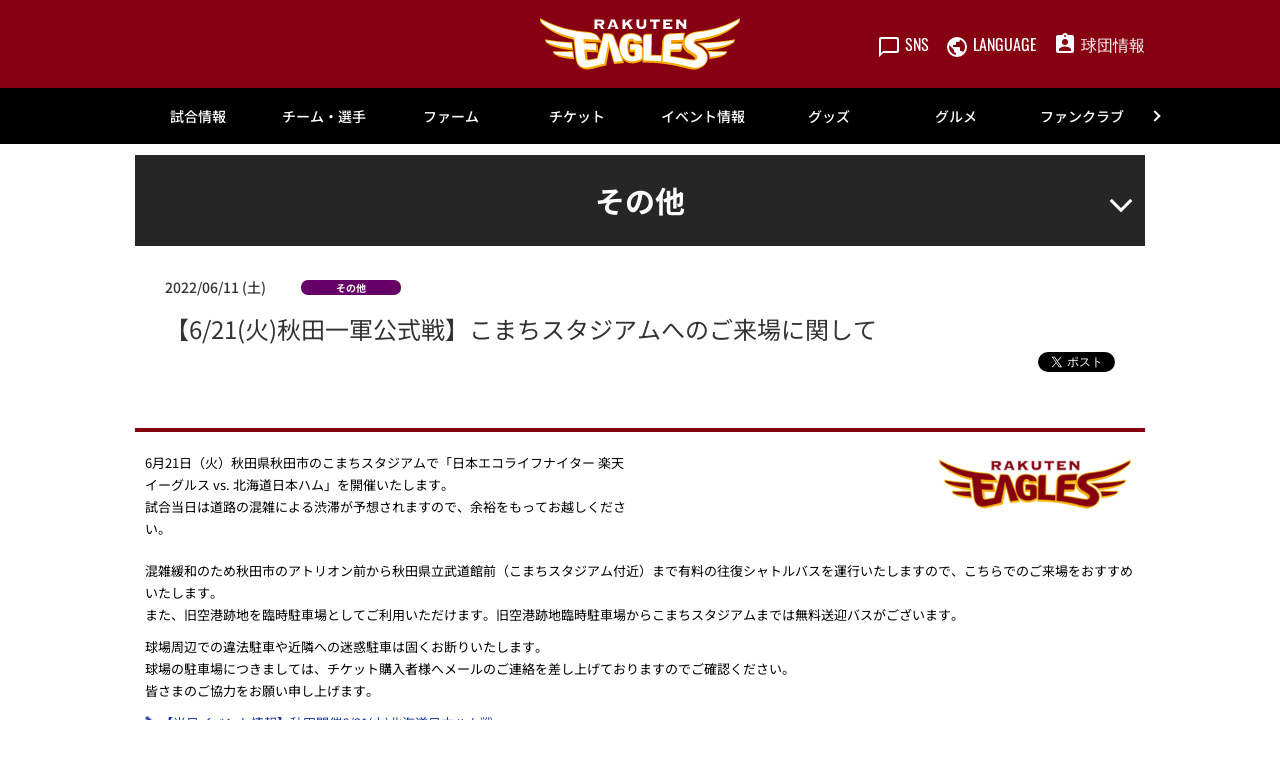

--- FILE ---
content_type: text/html; charset=UTF-8
request_url: https://www.rakuteneagles.jp/news/detail/00004755.html
body_size: 20789
content:
<!doctype html>
<html lang="ja">
<head>
	<meta charset="UTF-8">
		<meta name="viewport" content="width=device-width">
	<link rel="profile" href="https://gmpg.org/xfn/11">
	<meta name='robots' content='index, follow, max-image-preview:large, max-snippet:-1, max-video-preview:-1' />
<script id="cookieyes" type="text/javascript" src="https://cdn-cookieyes.com/client_data/a9c3647be395c88fa4781e80/script.js"></script>
<!-- Google Tag Manager for WordPress by gtm4wp.com -->
<script data-cfasync="false" data-pagespeed-no-defer type="text/javascript">//<![CDATA[
	var gtm4wp_datalayer_name = "dataLayer";
	var dataLayer = dataLayer || [];
//]]>
</script>
<!-- End Google Tag Manager for WordPress by gtm4wp.com -->
	<!-- This site is optimized with the Yoast SEO plugin v18.1 - https://yoast.com/wordpress/plugins/seo/ -->
	<title>【6/21(火)秋田一軍公式戦】こまちスタジアムへのご来場に関して - 東北楽天ゴールデンイーグルス</title>
	<meta property="og:locale" content="ja_JP" />
	<meta property="og:type" content="article" />
	<meta property="og:title" content="【6/21(火)秋田一軍公式戦】こまちスタジアムへのご来場に関して - 東北楽天ゴールデンイーグルス" />
	<meta property="og:url" content="/news/detail/00004755.html" />
	<meta property="og:site_name" content="東北楽天ゴールデンイーグルス" />
	<meta property="article:modified_time" content="2022-12-10T22:37:27+00:00" />
	<meta name="twitter:card" content="summary_large_image" />
	<script type="application/ld+json" class="yoast-schema-graph">{"@context":"https://schema.org","@graph":[{"@type":"WebSite","@id":"https://www.rakuteneagles.jp/#website","url":"https://www.rakuteneagles.jp/","name":"東北楽天ゴールデンイーグルス","description":"東北楽天ゴールデンイーグルス　オフィシャルサイト","potentialAction":[{"@type":"SearchAction","target":{"@type":"EntryPoint","urlTemplate":"https://www.rakuteneagles.jp/?s={search_term_string}"},"query-input":"required name=search_term_string"}],"inLanguage":"ja"},{"@type":"WebPage","@id":"https://www.rakuteneagles.jp/news/detail/00004755.html#webpage","url":"https://www.rakuteneagles.jp/news/detail/00004755.html","name":"【6/21(火)秋田一軍公式戦】こまちスタジアムへのご来場に関して - 東北楽天ゴールデンイーグルス","isPartOf":{"@id":"https://www.rakuteneagles.jp/#website"},"datePublished":"2022-06-11T00:00:00+00:00","dateModified":"2022-12-10T22:37:27+00:00","breadcrumb":{"@id":"https://www.rakuteneagles.jp/news/detail/00004755.html#breadcrumb"},"inLanguage":"ja","potentialAction":[{"@type":"ReadAction","target":["https://www.rakuteneagles.jp/news/detail/00004755.html"]}]},{"@type":"BreadcrumbList","@id":"https://www.rakuteneagles.jp/news/detail/00004755.html#breadcrumb","itemListElement":[{"@type":"ListItem","position":1,"name":"ホーム"}]}]}</script>
	<!-- / Yoast SEO plugin. -->


<link rel='dns-prefetch' href='//s.w.org' />
<link rel='stylesheet' id='hello-elementor-css'  href='/wp-content/themes/hello-elementor/style.min.css?ver=2.5.0' type='text/css' media='all' />
<link rel='stylesheet' id='plm-cms-style-css'  href='/wp-content/plugins/plm-cms/assets/css/style.css?ver=5.8.3' type='text/css' media='all' />
<link rel='stylesheet' id='plm-cms-cancel-global-css'  href='/wp-content/plugins/plm-cms/assets/css/cancel_global.css?ver=5.8.3' type='text/css' media='all' />
<link rel='stylesheet' id='plm-cms-custom-style-css'  href='/wp-content/plugins/plm-cms/assets/css/custom-style.css?ver=5.8.3' type='text/css' media='all' />
<link rel='stylesheet' id='member-statuses-css'  href='/wp-content/plugins/plm-cms/assets/css/member-statuses.css?ver=5.8.3' type='text/css' media='all' />
<link rel='stylesheet' id='hide_member_login_buttons-css'  href='/wp-content/plugins/plm-cms/assets/css/hide-member-login-buttons.css?ver=5.8.3' type='text/css' media='all' />
<link rel='stylesheet' id='wp-block-library-css'  href='/wp-includes/css/dist/block-library/style.min.css?ver=5.8.3' type='text/css' media='all' />
<link rel='stylesheet' id='hello-elementor-theme-style-css'  href='/wp-content/themes/hello-elementor/theme.min.css?ver=2.5.0' type='text/css' media='all' />
<link rel='stylesheet' id='elementor-frontend-css'  href='/media/sites/3/elementor/css/custom-frontend-lite.min.css?ver=1670576328' type='text/css' media='all' />
<link rel='stylesheet' id='elementor-post-6-css'  href='/media/sites/3/elementor/css/post-6.css?ver=1670576330' type='text/css' media='all' />
<link rel='stylesheet' id='elementor-icons-css'  href='/wp-content/plugins/elementor/assets/lib/eicons/css/elementor-icons.min.css?ver=5.14.0' type='text/css' media='all' />
<link rel='stylesheet' id='dce-style-css'  href='/wp-content/plugins/dynamic-content-for-elementor/assets/css/style.min.css?ver=2.4.2' type='text/css' media='all' />
<link rel='stylesheet' id='dashicons-css'  href='/wp-includes/css/dashicons.min.css?ver=5.8.3' type='text/css' media='all' />
<link rel='stylesheet' id='elementor-pro-css'  href='/media/sites/3/elementor/css/custom-pro-frontend-lite.min.css?ver=1670576328' type='text/css' media='all' />
<link rel='stylesheet' id='elementor-global-css'  href='/media/sites/3/elementor/css/global.css?ver=1689174636' type='text/css' media='all' />
<link rel='stylesheet' id='elementor-post-90011441-css'  href='/media/sites/3/elementor/css/post-90011441.css?ver=1768526272' type='text/css' media='all' />
<link rel='stylesheet' id='elementor-post-90011440-css'  href='/media/sites/3/elementor/css/post-90011440.css?ver=1768526415' type='text/css' media='all' />
<link rel='stylesheet' id='elementor-post-32514-css'  href='/media/sites/3/elementor/css/post-32514.css?ver=1670946786' type='text/css' media='all' />
<!--n2css--><script type='text/javascript' src='/wp-content/plugins/plm-cms/assets/js/lazysizes.min.js?ver=5.8.3' id='lazysizes.js-js'></script>
<script type='text/javascript' src='/wp-content/plugins/plm-cms/assets/js/ls.unveilhooks.min.js?ver=5.8.3' id='lazysizes/unveilhooks.js-js'></script>
<script type='text/javascript' src='/wp-includes/js/jquery/jquery.min.js?ver=3.6.0' id='jquery-core-js'></script>
<script type='text/javascript' src='/wp-includes/js/jquery/jquery-migrate.min.js?ver=3.3.2' id='jquery-migrate-js'></script>
<script src="//jp.rakuten-static.com/1/grp/banner/js/create.js"></script>
<!-- Google Tag Manager for WordPress by gtm4wp.com -->
<script data-cfasync="false" data-pagespeed-no-defer type="text/javascript">//<![CDATA[
	var dataLayer_content = {"pagePostType":"news","pagePostType2":"single-news"};
	dataLayer.push( dataLayer_content );//]]>
</script>
<script data-cfasync="false">//<![CDATA[
(function(w,d,s,l,i){w[l]=w[l]||[];w[l].push({'gtm.start':
new Date().getTime(),event:'gtm.js'});var f=d.getElementsByTagName(s)[0],
j=d.createElement(s),dl=l!='dataLayer'?'&l='+l:'';j.async=true;j.src=
'//www.googletagmanager.com/gtm.'+'js?id='+i+dl;f.parentNode.insertBefore(j,f);
})(window,document,'script','dataLayer','GTM-5WM24J');//]]>
</script>
<!-- End Google Tag Manager -->
<!-- End Google Tag Manager for WordPress by gtm4wp.com --><link rel="icon" href="/media/sites/3/common/cropped-favicon-32x32.png" sizes="32x32" />
<link rel="icon" href="/media/sites/3/common/cropped-favicon-192x192.png" sizes="192x192" />
<link rel="apple-touch-icon" href="/media/sites/3/common/cropped-favicon-180x180.png" />
<meta name="msapplication-TileImage" content="/media/sites/3/common/cropped-favicon-270x270.png" />

<link rel='stylesheet' id='plm-asset-_pl_css-reset-css' href='/plm-asset/_pl_css/reset.css?ver=1.0.0' type='text/css' media='all' />
<link rel='stylesheet' id='plm-asset-_pl_css-base-css' href='/plm-asset/_pl_css/base.css?ver=1.0.0' type='text/css' media='all' />
<link rel='stylesheet' id='plm-asset-_pl_css-parts-css' href='/plm-asset/_pl_css/parts.css?ver=1.0.3' type='text/css' media='all' />
<link rel='stylesheet' id='plm-asset-_pl_css-news-css' href='/plm-asset/_pl_css/news.css?ver=1.0.0' type='text/css' media='all' />
<link rel='stylesheet' id='plm-asset-_pl_css-slider-css' href='/plm-asset/_pl_css/slider.css?ver=1.0.0' type='text/css' media='all' />
<link rel='stylesheet' id='plm-asset-_pl_css-_old_news-css' href='/plm-asset/_pl_css/_old_news.css?ver=1.0.0' type='text/css' media='all' />
<link rel='stylesheet' id='plm-asset-_pl_css-_old_news_common_sp-css' href='/plm-asset/_pl_css/_old_news_common_sp.css?ver=1.0.0' type='text/css' media='all' />
<link rel='stylesheet' id='plm-asset-_pl_css-tagtoru_2020-css' href='/plm-asset/_pl_css/tagtoru_2020.css?ver=1.0.0' type='text/css' media='all' />
<link rel='stylesheet' id='plm-asset-_pl_css-common_addition-css' href='/plm-asset/_pl_css/common_addition.css?ver=1.0.0' type='text/css' media='all' />
<link rel='stylesheet' id='plm-asset-_pl_css-common_addition_s-css' href='/plm-asset/_pl_css/common_addition_s.css?ver=1.0.2' type='text/css' media='all' />
<link rel="stylesheet" type="text/css" href="/_css/parts_elementor.css">
<link rel="stylesheet" type="text/css" href="/_css/support_vendor.css">
<link rel="stylesheet" type="text/css" href="/_css/support_vendor_eagles.css">
</head>
<body class="news-template-default single single-news postid-102878 elementor-default elementor-kit-6 elementor-page-32514">

		<div data-elementor-type="header" data-elementor-id="90011441" data-post-id="102878" data-obj-id="102878" class="elementor elementor-90011441 dce-elementor-post-102878 elementor-location-header" data-elementor-settings="[]">
		<div class="elementor-section-wrap">
					<section class="elementor-section elementor-top-section elementor-element elementor-element-369b72b8 pc-header-layout elementor-section-boxed elementor-section-height-default elementor-section-height-default" data-id="369b72b8" data-element_type="section" data-settings="{&quot;background_background&quot;:&quot;classic&quot;}">
						<div class="elementor-container elementor-column-gap-default">
					<div class="elementor-column elementor-col-100 elementor-top-column elementor-element elementor-element-3b19d11e" data-id="3b19d11e" data-element_type="column" data-settings="{&quot;background_background&quot;:&quot;classic&quot;}">
			<div class="elementor-widget-wrap elementor-element-populated">
								<div class="elementor-element elementor-element-2baed2b elementor-widget elementor-widget-html" data-id="2baed2b" data-element_type="widget" data-widget_type="html.default">
				<div class="elementor-widget-container">
			<span style="display:none;">
<span id="msta_langArea" style="display:inline;">
<a id="msta_lang_ja" href="javascript:void(0);">日本語</a>
<a id="msta_lang_en" href="javascript:void(0);">英語</a>
<a id="msta_lang_zh" href="javascript:void(0);">简体中文</a>
<a id="msta_lang_tw" href="javascript:void(0);">繁體中文</a>
<a id="msta_lang_ko" href="javascript:void(0);">한국어</a>
</span>
</span>
<header id="header-pc" class="header">
  <div class="header__inner">
    <div></div>
    <div class="header__logo">
      <a href="/"><img class="alignnone size-full wp-image-114" src="/media/sites/3/common/logo.svg" alt="" /></a>
    </div>
    <div class="header__menu player-header-en">
      <ul class="header__menu-list">
        <li>
          <button class="header__menu-link" type="button"><i class="header__menu-ico"><img src="[data-uri]" alt=""  class="lazyload" data-src="/media/sites/3/common/ico_sns.svg"></i><span class="header__menu-text">SNS</span></button>
          <ul class="header__tip header__tip--sns">
            <li>
              <a href="https://invite.viber.com/?g2=AQAJxdmOYefLbUkOnCWW%2Fm0XZc1fylkL8herePRaLuAhKxh2TcHJQ8HkvW5qu3no&amp;lang=ja" target="_blank" rel="noopener"><img class="alignnone size-full wp-image-108 lazyload" src="[data-uri]" alt=""  data-src="/media/sites/3/common/ico_viber.svg"></a>
            </li>
            <li>
              <a href="https://www.facebook.com/rakuteneagles.official/" target="_blank" rel="noopener"><img class="alignnone size-full wp-image-108 lazyload" src="[data-uri]" alt=""  data-src="/media/sites/3/common/ico_facebook.svg"></a>
            </li>
            <li>
              <a href="https://twitter.com/rakuten__eagles" target="_blank" rel="noopener"><img class="alignnone size-full wp-image-112 lazyload" src="[data-uri]" alt=""  data-src="/media/sites/3/common/ico_x.svg"></a>
            </li>
            <li>
              <a href="https://www.instagram.com/rakuten_eagles/" target="_blank" rel="noopener"><img class="alignnone size-full wp-image-109 lazyload" src="[data-uri]" alt=""  data-src="/media/sites/3/common/ico_instagram.svg"></a>
            </li>
            <li>
              <a href="https://www.youtube.com/c/rakuteneagles" target="_blank" rel="noopener"><img class="alignnone size-full wp-image-113 lazyload" src="[data-uri]" alt=""  data-src="/media/sites/3/common/ico_youtube.svg"></a>
            </li>
            <li>
              <a href="https://www.tiktok.com/@rakuten_eagles?_t=8WIcUz3lZFy&amp;_r=1" target="_blank" rel="noopener"><img class="alignnone size-full wp-image-111 lazyload" src="[data-uri]" alt=""  data-src="/media/sites/3/common/ico_tiktok.svg"></a>
            </li>
          </ul>
        </li>
        <li>
          <button class="header__menu-link" type="button"><i class="header__menu-ico"><img src="[data-uri]" alt=""  class="lazyload" data-src="/media/sites/3/common/ico_language.svg"></i><span class="header__menu-text">LANGUAGE</span></button>
          <ul class="header__tip header__tip--language">
            <div id="msta_langArea" style="width: 100%;">
            <olang>
              <select onchange="document.getElementById(this.value).click();">
                <option value="msta_lang_ja">日本語</option>
                <option value="msta_lang_en">English</option>
                <option value="msta_lang_zh">简体中文</option>
                <option value="msta_lang_tw">繁體中文</option>
                <option value="msta_lang_ko">한국어</option>
              </select>
            </olang>
            </div>
          </ul>
        </li>
        <li>
          <a class="header__menu-link" href="/company/"><i class="header__menu-ico"><img src="[data-uri]" alt=""  class="lazyload" data-src="/media/sites/3/common/ico_company.svg"></i><span class="header__menu-text">球団情報</span></a>
        </li>
      </ul>
    </div>
  </div>
</header>		</div>
				</div>
					</div>
		</div>
							</div>
		</section>
				<section class="elementor-section elementor-top-section elementor-element elementor-element-6cde7b4c sp-header-layout elementor-section-boxed elementor-section-height-default elementor-section-height-default" data-id="6cde7b4c" data-element_type="section" data-settings="{&quot;background_background&quot;:&quot;classic&quot;}">
						<div class="elementor-container elementor-column-gap-default">
					<div class="elementor-column elementor-col-100 elementor-top-column elementor-element elementor-element-686d8aa6" data-id="686d8aa6" data-element_type="column">
			<div class="elementor-widget-wrap elementor-element-populated">
								<div class="elementor-element elementor-element-15ebd03 elementor-widget elementor-widget-html" data-id="15ebd03" data-element_type="widget" data-widget_type="html.default">
				<div class="elementor-widget-container">
			<header id="header-sp" class="header">
  <div class="header__inner">
    <div class="header__logo">
      <a href="/"><img class="alignnone size-full wp-image-114" src="/media/sites/3/common/logo.svg" alt="" /></a>
    </div>
    <div class="header__menu header-sp player-header-en">
      <ul class="header__menu-list">
        <li>
          <a href="/ticket/">
            <button class="header__menu-link" type="button">
            <i class="header__menu-ico"><img src="[data-uri]" alt=""  class="lazyload" data-src="/media/sites/3/common/ico_ticket_sp02.svg"></i>
            </button>
          </a>
        </li>
        <li>
          <button class="header__menu-link" type="button"><i class="header__menu-ico"><img src="[data-uri]" alt="" class="lazyload" data-src="/media/sites/3/common/ico_language_sp.svg"></i></button>
          <ul class="header__tip">
            <li>
              <div id="msta_langArea" style="width: 300px;">
                <olang>
                  <select onchange="document.getElementById(this.value).click();">
                    <option value="msta_lang_ja">日本語</option>
                    <option value="msta_lang_en">English</option>
                    <option value="msta_lang_zh">简体中文</option>
                    <option value="msta_lang_tw">繁體中文</option>
                    <option value="msta_lang_ko">한국어</option>
                  </select>
                </olang>
              </div>
            </li>
          </ul>
        </li>
      </ul>
    </div>
    <div class="gnav-sp__toggle gnav-sp__open player-header-en"><span></span>
      <span></span>
      <span></span></div>
  </div>
</header>		</div>
				</div>
					</div>
		</div>
							</div>
		</section>
				<section data-dce-background-color="#ffffff" class="elementor-section elementor-top-section elementor-element elementor-element-54fd0ff5 pc-gnav-layout elementor-section-boxed elementor-section-height-default elementor-section-height-default" data-id="54fd0ff5" data-element_type="section" data-settings="{&quot;background_background&quot;:&quot;classic&quot;}">
						<div class="elementor-container elementor-column-gap-default">
					<div data-dce-background-color="#ffffff" class="elementor-column elementor-col-100 elementor-top-column elementor-element elementor-element-198bd1c3" data-id="198bd1c3" data-element_type="column" data-settings="{&quot;background_background&quot;:&quot;classic&quot;}">
			<div class="elementor-widget-wrap elementor-element-populated">
								<div class="elementor-element elementor-element-f01a3c1 elementor-widget elementor-widget-html" data-id="f01a3c1" data-element_type="widget" data-widget_type="html.default">
				<div class="elementor-widget-container">
			<div id="gnav-pc" class="gnav player-header-en">
    <div class="gnav__control">
        <div class="gnav__control--prev"><span></span></div>
        <div class="gnav__control--next"><span></span></div>
    </div>
    <div class="gnav__inner">
        <ul class="gnav__list">
            <li class="gnav__list-item"><a href="/game/">試合情報</a>
                <div class="gnav-child">
                    <div class="gnav-child__inner">
                        <ul class="gnav-child__list">
                            <li><a href="/game/">試合情報トップ</a></li>
                            <li><a href="/game/calendar/">試合日程・結果</a></li>
                            <li><a href="/gamelive/other/">他球場の経過・結果</a></li>
                            <li><a href="/game/stats/team/pitcher/">選手成績</a></li>
                            <li><a href="/game/standings/">順位表・対戦成績</a></li>
                            <li><a href="/news/broadcast/">試合放映スケジュール</a></li>
                            <li><a href="/game/pocketcalendar/">ポケット日程表</a></li>
                        </ul>
                        <ul class="gnav-child__list gnav__banner">
                            <li><a href="/lp/eaglesapp/"><img src="[data-uri]" alt=""  class="lazyload" data-src="/lp/eaglesapp/assets/img/mv-pc.webp"></a>
                            </li>
                        </ul>
                    </div>
                </div>
            </li>
            <li class="gnav__list-item"><a href="/team/">チーム・選手</a>
                <div class="gnav-child">
                    <div class="gnav-child__inner">
                        <ul class="gnav-child__list">
                            <li><a href="/team/">チーム・選手トップ</a></li>
                            <li><a href="/team/player/list/">選手名鑑</a></li>
                            <li><a href="/news/announce/entry/">出場選手登録・抹消</a></li>
                            <li><a href="/news/announce/player/">出場選手一覧</a></li>
                            <li><a href="/news/announce/regist/">支配下選手登録・抹消</a></li>
                            <li><a href="/news/announce/retire/">任意引退・自由契約</a></li>
                            <li><a href="/news/media/">メディア出演情報</a></li>
                            <li><a href="/team/music/">選手登場曲</a></li>
                            <li><a href="/team/rooterssong/">応援歌・応援テーマ・球団歌</a></li>
                            <li><a href="/team/player/birthday/">誕生日</a></li>
                            <li><a href="/lp/team/camp/spring/">春季キャンプ</a></li>
                            <!-- <li><a href="/news/detail/202400693197.html">秋季キャンプ</a></li> -->
                            <li><a href="/team/draft/">ドラフト会議</a></li>
                            <li><a href="/team/contract/">契約更改</a></li>
                        </ul>
                        <ul class="gnav-child__list gnav__banner">
                            <li><a href="/lp/eaglesapp/"><img src="[data-uri]" alt=""  class="lazyload" data-src="/lp/eaglesapp/assets/img/mv-pc.webp"></a>
                            </li>
                        </ul>
                    </div>
                </div>
            </li>
            <li class="gnav__list-item"><a href="/farm/">ファーム</a>
                <div class="gnav-child">
                    <div class="gnav-child__inner">
                        <ul class="gnav-child__list">
                            <li><a href="/farm/">ファームトップ</a></li>
                            <li><a href="/farm/calendar/">ファーム試合日程・結果</a></li>
                            <li><a href="/farm/stadium/">ファームスタジアムアクセス</a></li>
                            <li><a href="/farm/stats/team/pitcher/">ファーム選手成績</a></li>
                            <li><a href="/farm/standings/">イ・リーグ順位・対戦表</a></li>
                            <li><a href="/farm/ticket/">ファームチケット情報</a></li>
                            <li><a href="/farm/ticket/repaylocal/">地方主催試合中止時の払い戻し</a></li>
                        </ul>
                        <ul class="gnav-child__list gnav__banner">
                            <li><a href="/lp/eaglesapp/"><img src="[data-uri]" alt=""  class="lazyload" data-src="/lp/eaglesapp/assets/img/mv-pc.webp"></a>
                            </li>
                        </ul>
                    </div>
                </div>
            </li>
            <li class="gnav__list-item"><a href="/ticket/">チケット</a>
                <div class="gnav-child">
                    <div class="gnav-child__inner">
                        <ul class="gnav-child__list">
                            <li><a href="/ticket/">チケットトップ</a></li>
                            <li><a href="/ticket/confirmation/">チケット購入の前に</a></li>
                            <li><a href="/lp/ticket/introduction/">おすすめ席種</a></li>
                            <li><a href="/ticket/buy/">チケット購入方法</a></li>
                            <li><a href="/ticket/salesschedule/">チケット発売スケジュール</a></li>
                            <li><a href="/ticket/seatno/">座席表</a></li>
                            <li><a href="/ticket/special/">スペシャルチケット</a></li>
                            <li><a href="/ticket/group/">団体観戦</a></li>
                            <li><a href="/ticket/parking/">駐車場</a></li>
                            <li><a href="/ticket/group/partydeck/">パーティープラン</a></li>
                            <li><a href="/ticket/resale/">リセール</a></li>
                            <li><a href="/ticket/resale/tstar/">楽天チケットアプリのリセール方法</a></li>
                            <li><a href="/ticket/repay/">試合中止時の払戻・振替試合開催日</a></li>
                            <li><a href="/ticket/wheelchair/">車椅子・障害者手帳割引</a></li>
                            <li><a href="/seasonseat/">年間シート</a></li>
                            <li><a href="/seasonseatsmart/">年間シートSmart</a></li>
                            <li><a href="/ticket/pac/">平日･休日パック</a></li>
                            <li><a href="/ticket/preseason/">静岡オープン戦 試合中止時の払戻</a></li>
                        </ul>
                        <ul class="gnav-child__list gnav__banner">
                            <li><a href="/seasonseat/"><img src="[data-uri]" alt=""  class="lazyload" data-src="/media/sites/3/headline/headline_top/bnr_seasonseat2026.jpg"></a>
                            </li>
                        </ul>
                    </div>
                </div>
            </li>
            <li class="gnav__list-item"><a href="/event/">イベント情報</a>
                <div class="gnav-child">
                    <div class="gnav-child__inner">
                        <ul class="gnav-child__list">
                            <li><a href="/event/">イベント情報トップ</a></li>
                            <li><a href="/event/schedule/">イベントカレンダー</a></li>
                            <li><a href="/event/special/">スペシャルサイト一覧</a></li>
                            <li><a href="/lp/event/detail/">当日のイベント</a></li>
                            <li><a href="/event/sponsor/">冠協賛デー情報</a></li>
                            <li><a href="/event/presentrules/">来場者プレゼントお受け取りルール</a></li>
                            <li><a href="/event/stage/">EAGLE STAGE観覧エリア</a></li>
                            <li><a href="/answers/">よくあるご質問</a></li>
                        </ul>
                        <ul class="gnav-child__list gnav__banner">
                            <li><a href="/lp/eaglesapp/"><img src="[data-uri]" alt=""  class="lazyload" data-src="/lp/eaglesapp/assets/img/mv-pc.webp"></a>
                            </li>
                        </ul>
                    </div>
                </div>
            </li>
            <li class="gnav__list-item"><a href="/shopping/">グッズ</a>
                <div class="gnav-child">
                    <div class="gnav-child__inner">
                        <ul class="gnav-child__list">
                            <li><a href="/shopping/">グッズトップ</a></li>
                            <li><a href="https://www.rakuten.ne.jp/gold/rakuteneagles/" target="_blank"
                                    rel="noopener">オンラインショップ</a></li>
                            <li><a href="/shopping/licensee/">ライセンシー募集</a></li>
                            <li><a href="/answers/">よくあるご質問</a></li>
                        </ul>
                        <ul class="gnav-child__list gnav__banner">
                            <li><a href="/lp/eaglesapp/"><img src="[data-uri]" alt=""  class="lazyload" data-src="/lp/eaglesapp/assets/img/mv-pc.webp"></a>
                            </li>
                        </ul>
                    </div>
                </div>
            </li>
            <li class="gnav__list-item"><a href="https://gourmet.rakuteneagles.jp/">グルメ</a>
                <div class="gnav-child">
                    <div class="gnav-child__inner">
                        <ul class="gnav-child__list">
                            <li><a href="https://gourmet.rakuteneagles.jp/" target="_blank" rel="noopener">スタジアムグルメ トップ</a></li>
                            <li><a href="https://gourmet.rakuteneagles.jp/search/area?large_area_id=1" target="_blank" rel="noopener">グルメを探す</a></li>
                            <li><a href="https://gourmet.rakuteneagles.jp/players-gourmet" target="_blank" rel="noopener">選手プロデュースメニュー</a></li>
                            <li><a href="https://gourmet.rakuteneagles.jp/eagles-gourmet" target="_blank" rel="noopener">イーグルスグルメ</a></li>
                            <li><a href="https://gourmet.rakuteneagles.jp/eagles-uriko" target="_blank" rel="noopener">スタジアム売子</a></li>
                            <li><a href="https://gourmet.rakuteneagles.jp/royalbox" target="_blank" rel="noopener">ロイヤルボックス・その他個室メニュー</a></li>
                        </ul>
                        <ul class="gnav-child__list gnav__banner">
                            <li><a href="https://gourmet.rakuteneagles.jp/" target="_blank" rel="noopener"><img src="[data-uri]" alt=""  class="lazyload" data-src="/media/sites/3/headline/headline_top/2025/bnr_gourmet.jpg"></a>
                            </li>
                        </ul>
                    </div>
                </div>
            </li>
            <li class="gnav__list-item"><a href="/fanclub/">ファンクラブ</a>
                <div class="gnav-child">
                    <div class="gnav-child__inner">
                        <ul class="gnav-child__list">
                            <li><a href="/fanclub/">CLUB EAGLES</a></li>
                            <!-- <li><a href="/fanclub/entry/">新規入会</a></li> -->
                            <li><a href="https://eagles.fanclub.rakuten.co.jp/mypage/login/ridLogin" target="_blank"
                                    rel="noopener">マイページログイン</a></li>
                            <!-- <li><a href="/fanclub/kidsclub/">イーグルスキッズクラブ</a></li> -->
                        </ul>
                        <ul class="gnav-child__list gnav__banner">
                            <li><a href="/fanclub/"><img src="[data-uri]" alt=""  class="lazyload" data-src="/media/sites/3/headline/headline_top/2025/fanclub2026a.jpg"></a>
                            </li>
                        </ul>
                    </div>
                </div>
            </li>
            <li class="gnav__list-item"><a href="/school/">アカデミー</a>
                <div class="gnav-child">
                    <div class="gnav-child__inner">
                        <ul class="gnav-child__list">
                            <li><a href="/school/">アカデミートップ</a></li>
                            <li><a href="/school/baseball/">ベースボールスクール</a></li>
                            <li><a href="/school/senior/">東北楽天リトルシニア</a></li>
                            <li><a href="/school/junior/">イーグルス ジュニア</a></li>
                            <li><a href="/school/kids/">楽天キッズ</a></li>
                            <li><a href="/school/cheer/">チアダンススクール</a></li>
                            <li><a href="/school/security/">安全対策</a></li>
                            <li><a href="/school/rule/">入会規約</a></li>
                            <li><a href="/school/stca/">特定商取引法に基づく表記</a></li>
                            <li><a href="/answers/">よくあるご質問</a></li>
                        </ul>
                        <ul class="gnav-child__list gnav__banner">
                            <li><a href="/lp/eaglesapp/"><img src="[data-uri]" alt=""  class="lazyload" data-src="/lp/eaglesapp/assets/img/mv-pc.webp"></a>
                            </li>
                        </ul>
                    </div>
                </div>
            </li>
            <li class="gnav__list-item pl_pl5"><a href="/stadium/">楽天モバイル 最強パーク宮城</a>
                <div class="gnav-child">
                    <div class="gnav-child__inner">
                        <ul class="gnav-child__list">
                            <li><a href="/stadium/">楽天モバイル 最強パーク宮城トップ</a></li>
                            <li><a href="/special/smartstadium/">スマートスタジアム</a></li>
                            <li><a href="/special/sustainability/">サステナブル・スタジアム</a></li>
                            <li><a href="/stadium/guide/">初めての観戦ガイド</a></li>
                            <li><a href="/stadium/access/">アクセス情報</a></li>
                            <li><a href="/stadium/nursery/">託児所</a></li>
                            <li><a href="/stadium/nursingroom/">授乳室</a></li>
                            <li><a href="/smileglicopark/">スマイルグリコパーク</a></li>
                            <li><a href="https://stay.rakuten.co.jp/eagles/" target="_blank" rel="noopener">Rakuten STAY x EAGLES</a></li>
                            <li><a href="/stadium/service/">スタジアムサービス</a></li>
                            <li><a href="/answers/">よくあるご質問</a></li>
                            <li><a href="/stadium/feedback/">お客様の声をカタチに</a></li>
                            <li><a href="/stadium/rental/">スタジアムレンタル</a></li>
                            <li><a href="/stadium/ballparktour/">ボールパークツアー</a></li>
                            <li><a href="/stadium/inspection/">ボランティアツアー</a></li>
                            <li><a href="/stadium/rule/">スタジアムルール</a></li>
                            <li><a href="/stadium/rule2/">試合観戦契約約款</a></li>
                            <li><a href="/stadium/rule3/">暴力団等排除宣言</a></li>
                            <li><a href="/stadium/exit/">地震発生時の退避方法</a></li>
                        </ul>
                        <ul class="gnav-child__list gnav__banner">
                            <li><a href="/lp/eaglesapp/"><img src="[data-uri]" alt=""  class="lazyload" data-src="/lp/eaglesapp/assets/img/mv-pc.webp"></a>
                            </li>
                        </ul>
                    </div>
                </div>
            </li>
            <li class="gnav__list-item pl_pl5"><a href="/entertainment/">エンターテインメント</a>
                <div class="gnav-child">
                    <div class="gnav-child__inner">
                        <ul class="gnav-child__list">
                            <li><a href="/entertainment/">エンターテインメントトップ</a></li>
                            <li><a href="/entertainment/character/">マスコットキャラクター</a></li>
                            <li><a href="/entertainment/performer/">東北ゴールデンエンジェルス</a></li>
                            <li><a href="/lp/eaglesapp/">球団公式スマホアプリ</a></li>
                            <li><a href="https://www.youtube.com/channel/UC7DjQdai62xSVfCUhiP5Oiw" target="_blank" rel="noopener">楽天イーグルス公式YouTubeチャンネル</a></li>
                            <li><a href="/radio/">Rakuten.FM（ラジオ）</a></li>
                            <li><a href="/entertainment/smp/">速報メルマガ(有料)</a></li>
                        </ul>
                        <ul class="gnav-child__list gnav__banner">
                            <li><a href="/lp/eaglesapp/"><img src="[data-uri]" alt=""  class="lazyload" data-src="/lp/eaglesapp/assets/img/mv-pc.webp"></a>
                            </li>
                        </ul>
                    </div>
                </div>
            </li>
            <li class="gnav__list-item pl_pl5"><a href="/smileaction/">TOHOKU SMILE ACTION</a>
                <div class="gnav-child">
                    <div class="gnav-child__inner">
                        <ul class="gnav-child__list">
                            <li><a href="/smileaction/">TOHOKU SMILE ACTION</a></li>
                            <li><a href="/smileaction/newcap/">新1年生へのキャッププレゼント</a></li>
                            <li><a href="/smileaction/visit/">小学校訪問</a></li>
                            <li><a href="/smileaction/mirai/">未来塾</a></li>
                            <li><a href="/smileaction/friendship/">幼稚園訪問</a></li>
                            <li><a href="/smileaction/kyoshitsu/">野球教室</a></li>
                            <li><a href="/smileaction/fureai/">選手ふれあいイベント</a></li>
                            <li><a href="/smileaction/invitation/">試合へのご招待</a></li>
                            <li><a href="/smileaction/partners/">地域との取り組み</a></li>
                            <li><a href="/smileaction/players_actions/">選手個人の活動</a></li>
                        </ul>
                        <ul class="gnav-child__list gnav__banner">
                            <li><a href="/smileaction/"><img src="[data-uri]" alt=""  class="lazyload" data-src="/media/sites/3/headline/headline_top/bnr_top_smileaction.webp"></a>
                            </li>
                        </ul>
                    </div>
                </div>
            </li>
            <li class="gnav__list-item"><a href="/csr/">CSR</a>
                <div class="gnav-child">
                    <div class="gnav-child__inner">
                        <ul class="gnav-child__list">
                            <li><a href="/csr/">CSRトップ</a></li>
                            <li><a href="/csr/ganbaro/">がんばろう東北</a></li>
                            <li><a href="/csr/dreamseat/">ドリームシート</a></li>
                            <li><a href="/csr/volunteer/">ボランティア活動</a></li>
                            <li><a href="/csr/eco/">エコ活動</a></li>
                            <li><a href="/lp/tohoku-smile/">TOHOKU SMILE PROJECT</a></li>
                            <li><a href="/csr/ecampas/">Eキャンパス</a></li>
                        </ul>
                        <ul class="gnav-child__list gnav__banner">
                            <li><a href="/lp/eaglesapp/"><img src="[data-uri]" alt=""  class="lazyload" data-src="/lp/eaglesapp/assets/img/mv-pc.webp"></a>
                            </li>
                        </ul>
                    </div>
                </div>
            </li>
        </ul>
    </div>
</div>		</div>
				</div>
					</div>
		</div>
							</div>
		</section>
				<section class="elementor-section elementor-top-section elementor-element elementor-element-7b682f5e sp-gnav-layout elementor-section-boxed elementor-section-height-default elementor-section-height-default" data-id="7b682f5e" data-element_type="section" data-settings="{&quot;background_background&quot;:&quot;classic&quot;}">
						<div class="elementor-container elementor-column-gap-default">
					<div class="elementor-column elementor-col-100 elementor-top-column elementor-element elementor-element-22fdb837" data-id="22fdb837" data-element_type="column">
			<div class="elementor-widget-wrap elementor-element-populated">
								<div class="elementor-element elementor-element-00df395 elementor-widget elementor-widget-html" data-id="00df395" data-element_type="widget" data-widget_type="html.default">
				<div class="elementor-widget-container">
			<div class="gnav__overlay"></div>
<div id="gnav-sp" class="gnav">
    <div class="gnav__inner">
        <div class="gnav__head">
            <div class="gnav__logo">
                <a href="/"><img class="alignnone size-full wp-image-114" src="/media/sites/3/common/logo.svg" alt="" /></a>
            </div>
            <div class="gnav-sp__toggle gnav-sp__close"><span></span><span></span></div>
        </div>
        <div class="gnav__body">
            <ul class="gnav__utilities member-login">
                <li>
                    <a href="/dcms/signups/login"><i class="gnav__utilities-ico"><img src="[data-uri]"  class="lazyload" data-src="/media/sites/3/common/ico_lock.svg"></i>ログイン・会員登録</a>
                </li>
            </ul>
            <ul class="gnav__utilities">
                <li>
                    <a href="https://eagles.tstar.jp/"><i class="gnav__utilities-ico"><img src="[data-uri]"  class="lazyload" data-src="/media/sites/3/common/ico_ticket_02.svg"></i>チケット購入</a>
                </li>
            </ul>
            <ul class="gnav__list">
                <li class="gnav__list-item">
                    <div class="gnav__list-link gnav__trigger"><i class="gnav__list-ico"><img src="[data-uri]"  class="lazyload" data-src="/media/sites/3/common/ico_ball.svg"></i>試合情報</div>
                    <div class="gnav-child">
                        <ul class="gnav-child__list">
                            <li>
                                <a href="/game/">試合情報トップ</a>
                            </li>
                            <li>
                                <a href="/game/calendar/">試合日程・結果</a>
                            </li>
                            <li>
                                <a href="/gamelive/other/">他球場の経過・結果</a>
                            </li>
                            <li>
                                <a href="/game/stats/team/pitcher/">選手成績</a>
                            </li>
                            <li>
                                <a href="/game/standings/">順位表・対戦成績</a>
                            </li>
                            <li>
                                <a href="/news/broadcast/">試合放映スケジュール</a>
                            </li>
                            <li>
                                <a href="/game/pocketcalendar/">ポケット日程表</a>
                            </li>
                        </ul>
                    </div>
                </li>
                <li class="gnav__list-item">
                    <div class="gnav__list-link gnav__trigger"><i class="gnav__list-ico"><img src="[data-uri]"  class="lazyload" data-src="/media/sites/3/common/ico_team.svg"></i>チーム・選手</div>
                    <div class="gnav-child">
                        <ul class="gnav-child__list">
                            <li>
                                <a href="/team/">チーム・選手トップ</a>
                            </li>
                            <li>
                                <a href="/team/player/list/">選手名鑑</a>
                            </li>
                            <li>
                                <a href="/news/announce/entry/">出場選手登録・抹消</a>
                            </li>
                            <li>
                                <a href="/news/announce/player/">出場選手一覧</a>
                            </li>
                            <li>
                                <a href="/news/announce/regist/">支配下選手登録・抹消</a>
                            </li>
                            <li>
                                <a href="/news/announce/retire/">任意引退・自由契約</a>
                            </li>
                            <li>
                                <a href="/news/media/">メディア出演情報</a>
                            </li>
                            <li>
                                <a href="/team/music/">選手登場曲</a>
                            </li>
                            <li>
                                <a href="/team/rooterssong/">応援歌・応援テーマ・球団歌</a>
                            </li>
                            <li>
                                <a href="/team/player/birthday/">誕生日</a>
                            </li>
                            <li>
                                <a href="/lp/team/camp/spring/" target="_blank">春季キャンプ</a>
                            </li>
                            <!-- <li>
                                <a href="/news/detail/202400693197.html">秋季キャンプ</a>
                            </li> -->
                            <li>
                                <a href="/team/draft/">ドラフト会議</a>
                            </li>
                            <li>
                                <a href="/team/contract/">契約更改</a>
                            </li>
                        </ul>
                    </div>
                </li>
                <li class="gnav__list-item">
                    <div class="gnav__list-link gnav__trigger"><i class="gnav__list-ico"><img src="[data-uri]"  class="lazyload" data-src="/media/sites/3/common/ico_leaf.svg"></i>ファーム</div>
                    <div class="gnav-child">
                        <ul class="gnav-child__list">
                            <li>
                                <a href="/farm/">ファームトップ</a>
                            </li>
                            <li>
                                <a href="/farm/calendar/">ファーム試合日程・結果</a>
                            </li>
                            <li>
                                <a href="/farm/stadium/">ファームスタジアムアクセス</a>
                            </li>
                            <li>
                                <a href="/farm/stats/team/pitcher/">ファーム選手成績</a>
                            </li>
                            <li>
                                <a href="/farm/standings/">イ・リーグ順位・対戦表</a>
                            </li>
                            <li>
                                <a href="/farm/ticket/">ファームチケット情報</a>
                            </li>
                            <li>
                                <a href="/farm/ticket/repaylocal/">地方主催試合中止時の払い戻し</a>
                            </li>
                        </ul>
                    </div>
                </li>
                <li class="gnav__list-item">
                    <div class="gnav__list-link gnav__trigger"><i class="gnav__list-ico"><img style="filter: invert(100%);" src="[data-uri]"  class="lazyload" data-src="/media/sites/3/common/ico_ticket_02.svg"></i>チケット
                    </div>
                    <div class="gnav-child">
                        <ul class="gnav-child__list">
                            <li>
                                <a href="/ticket/">チケットトップ</a>
                            </li>
                            <li>
                                <a href="/ticket/confirmation/">チケット購入の前に</a>
                            </li>
                            <li>
                                <a href="/lp/ticket/introduction/">おすすめ席種</a>
                            </li>
                            <li>
                                <a href="/ticket/buy/">チケット購入方法</a>
                            </li>
                            <li>
                                <a href="/ticket/salesschedule/">チケット発売スケジュール</a>
                            </li>
                            <li>
                                <a href="/ticket/seatno/">座席表</a>
                            </li>
                            <li>
                                <a href="/ticket/special/">スペシャルチケット</a>
                            </li>
                            <li>
                                <a href="/ticket/group/">団体観戦</a>
                            </li>
                            <li>
                                <a href="/ticket/parking/">駐車場</a>
                            </li>
                            <li>
                                <a href="/ticket/group/partydeck/">パーティープラン</a>
                            </li>
                            <li>
                                <a href="/ticket/resale/">リセール</a>
                            </li>
                            <li>
                                <a href="/ticket/resale/tstar/">楽天チケットアプリのリセール方法</a>
                            </li>
                            <li>
                                <a href="/ticket/repay/">試合中止時の払戻・振替試合開催日</a>
                            </li>
                            <li>
                                <a href="/ticket/wheelchair/">車椅子・障害者手帳割引</a>
                            </li>
                            <li>
                                <a href="/seasonseat/">年間シート</a>
                            </li>
                            <li>
                                <a href="/seasonseatsmart/">年間シートSmart</a>
                            </li>
                            <li>
                                <a href="/ticket/pac/">休日パック・平日パック</a>
                            </li>
                            <li>
                                <a href="/ticket/preseason/">静岡オープン戦 試合中止時の払戻</a>
                            </li>
                        </ul>
                    </div>
                </li>
                <li class="gnav__list-item">
                    <div class="gnav__list-link gnav__trigger"><i class="gnav__list-ico"><img src="[data-uri]"  class="lazyload" data-src="/media/sites/3/common/ico_event.svg"></i>イベント情報</div>
                    <div class="gnav-child">
                        <ul class="gnav-child__list">
                            <li>
                                <a href="/event/">イベント情報トップ</a>
                            </li>
                            <li>
                                <a href="/event/schedule/">イベントカレンダー</a>
                            </li>
                            <li>
                                <a href="/event/special/">スペシャルサイト一覧</a>
                            </li>
                            <li>
                                <a href="/lp/event/detail/">当日のイベント</a>
                            </li>
                            <li>
                                <a href="/event/sponsor/">冠協賛デー情報</a>
                            </li>
                            <li>
                                <a href="/event/presentrules/">来場者プレゼントお受け取りルール</a>
                            </li>
                            <li>
                                <a href="/event/stage/">EAGLE STAGE観覧エリア</a>
                            </li>
                            <li>
                                <a href="/answers/">よくあるご質問</a>
                            </li>
                        </ul>
                    </div>
                </li>
                <li class="gnav__list-item">
                    <div class="gnav__list-link gnav__trigger"><i class="gnav__list-ico"><img src="[data-uri]"  class="lazyload" data-src="/media/sites/3/common/ico_goods.svg"></i>グッズ</div>
                    <div class="gnav-child">
                        <ul class="gnav-child__list">
                            <li>
                                <a href="/shopping/">グッズトップ</a>
                            </li>
                            <li>
                                <a href="https://www.rakuten.ne.jp/gold/rakuteneagles/" target="_blank">オンラインショップ</a>
                            </li>
                            <li>
                                <a href="/shopping/licensee/">ライセンシー募集</a>
                            </li>
                            <li>
                                <a href="/answers/">よくあるご質問</a>
                            </li>
                        </ul>
                    </div>
                </li>
                <li class="gnav__list-item">
                    <div class="gnav__list-link gnav__trigger"><i class="gnav__list-ico"><img src="[data-uri]"  class="lazyload" data-src="/media/sites/3/common/ico_gourmet.svg"></i>グルメ</div>
                    <div class="gnav-child">
                        <ul class="gnav-child__list">
                            <li>
                                <a href="https://gourmet.rakuteneagles.jp/">スタジアムグルメ トップ</a>
                            </li>
                            <li>
                                <a href="https://gourmet.rakuteneagles.jp/search/area?large_area_id=1">グルメを探す</a>
                            </li>
                            <li>
                                <a href="https://gourmet.rakuteneagles.jp/players-gourmet">選手プロデュースメニュー</a>
                            </li>
                            <li>
                                <a href="https://gourmet.rakuteneagles.jp/eagles-gourmet">イーグルスグルメ</a>
                            </li>
                            <li>
                                <a href="https://gourmet.rakuteneagles.jp/eagles-uriko">スタジアム売子</a>
                            </li>
                            <li>
                                <a href="https://gourmet.rakuteneagles.jp/royalbox">ロイヤルボックス・その他個室メニュー</a>
                            </li>
                        </ul>
                    </div>
                </li>
                <li class="gnav__list-item">
                    <div class="gnav__list-link gnav__trigger"><i class="gnav__list-ico"><img src="[data-uri]"  class="lazyload" data-src="/media/sites/3/common/ico_fanclub.svg"></i>ファンクラブ</div>
                    <div class="gnav-child">
                        <ul class="gnav-child__list">
                            <li>
                                <a href="/fanclub/">CLUB EAGLES</a>
                            </li>
                            <!-- <li>
                                <a href="/fanclub/entry/">新規入会</a>
                            </li> -->
                            <li>
                                <a href="https://eagles.fanclub.rakuten.co.jp/mypage/login/ridLogin" target="_blank">マイページログイン</a>
                            </li>
                            <!-- <li>
                                <a href="/fanclub/kidsclub/">イーグルスキッズクラブ</a>
                            </li>-->
                        </ul> 
                    </div>
                </li>
                <li class="gnav__list-item">
                    <div class="gnav__list-link gnav__trigger"><i class="gnav__list-ico"><img src="[data-uri]"  class="lazyload" data-src="/media/sites/3/common/ico_school.svg"></i>アカデミー</div>
                    <div class="gnav-child">
                        <ul class="gnav-child__list">
                            <li>
                                <a href="/school/">アカデミートップ</a>
                            </li>
                            <li>
                                <a href="/school/baseball/">ベースボールスクール</a>
                            </li>
                            <li>
                                <a href="/school/senior/">東北楽天リトルシニア</a>
                            </li>
                            <li>
                                <a href="/school/junior/">イーグルス ジュニア</a>
                            </li>
                            <li>
                                <a href="/school/kids/">楽天キッズ</a>
                            </li>
                            <li>
                                <a href="/school/cheer/">チアダンススクール</a>
                            </li>
                            <li>
                                <a href="/school/security/">安全対策</a>
                            </li>
                            <li>
                                <a href="/school/rule/">入会規約</a>
                            </li>
                            <li>
                                <a href="/school/stca/">特定商取引法に基づく表記</a>
                            </li>
                            <li>
                                <a href="/answers/">よくあるご質問</a>
                            </li>
                        </ul>
                    </div>
                </li>
                <li class="gnav__list-item">
                    <div class="gnav__list-link gnav__trigger"><i class="gnav__list-ico"><img src="[data-uri]"  class="lazyload" data-src="/media/sites/3/common/ico_studium.svg"></i>楽天モバイル 最強パーク宮城</div>
                    <div class="gnav-child">
                        <ul class="gnav-child__list">
                            <li>
                                <a href="/stadium/">楽天モバイル 最強パーク宮城トップ</a>
                            </li>
                            <li>
                                <a href="/special/smartstadium/">スマートスタジアム</a>
                            </li>
                            <li>
                                <a href="/special/sustainability/">サステナブル・スタジアム</a>
                            </li>
                            <li>
                                <a href="/stadium/guide/">初めての観戦ガイド</a>
                            </li>
                            <li>
                                <a href="/stadium/access/">アクセス情報</a>
                            </li>
                            <li>
                                <a href="/stadium/nursery/">託児所</a>
                            </li>
                            <li>
                                <a href="/stadium/nursingroom/">授乳室</a>
                            </li>
                            <li>
                                <a href="/smileglicopark/">スマイルグリコパーク</a>
                            </li>
                            <li>
                                <a href="https://stay.rakuten.co.jp/eagles/" target="_blank">Rakuten STAY x EAGLES</a>
                            </li>
                            <li>
                                <a href="/stadium/service/">スタジアムサービス</a>
                            </li>
                            <li>
                                <a href="/answers/">よくあるご質問</a>
                            </li>
                            <li>
                                <a href="/stadium/feedback/">お客様の声をカタチに</a>
                            </li>
                            <li>
                                <a href="/stadium/rental/">スタジアムレンタル</a>
                            </li>                            
                            <li>
                                <a href="/stadium/ballparktour/">ボールパークツアー</a>
                            </li>
                            <li>
                                <a href="/stadium/inspection/">ボランティアツアー</a>
                            </li>
                            <li>
                                <a href="/stadium/rule/">スタジアムルール</a>
                            </li>
                            <li>
                                <a href="/stadium/rule2/">試合観戦契約約款</a>
                            </li>
                            <li>
                                <a href="/stadium/rule3/">暴力団等排除宣言</a>
                            </li>
                            <li>
                                <a href="/stadium/exit/">地震発生時の退避方法</a>
                            </li>
                        </ul>
                    </div>
                </li>
                <li class="gnav__list-item">
                    <div class="gnav__list-link gnav__trigger"><i class="gnav__list-ico"><img src="[data-uri]"  class="lazyload" data-src="/media/sites/3/common/ico_entertainment.svg"></i>エンターテインメント</div>
                    <div class="gnav-child">
                        <ul class="gnav-child__list">
                            <li>
                                <a href="/entertainment/">エンターテインメントトップ</a>
                            </li>
                            <li>
                                <a href="/entertainment/character/">マスコットキャラクター</a>
                            </li>
                            <li>
                                <a href="/entertainment/performer/">東北ゴールデンエンジェルス</a>
                            </li>
                            <li>
                                <a href="/lp/eaglesapp/">球団公式スマホアプリ</a>
                            </li>
                            <li>
                                <a href="https://www.youtube.com/channel/UC7DjQdai62xSVfCUhiP5Oiw" target="_blank">楽天イーグルス公式YouTubeチャンネル</a>
                            </li>
                            <li>
                                <a href="/radio/">Rakuten.FM（ラジオ）</a>
                            </li>
                            <li>
                                <a href="/entertainment/smp/">速報メルマガ(有料)</a>
                            </li>
                        </ul>
                    </div>
                </li>
                <li class="gnav__list-item">
                    <div class="gnav__list-link gnav__trigger"><i class="gnav__list-ico"><img src="[data-uri]"  class="lazyload" data-src="/media/sites/3/common/ico_smileaction02.svg"></i>TOHOKU SMILE ACTION</div>
                    <div class="gnav-child">
                        <ul class="gnav-child__list">
                            <li>
                                <a href="/smileaction/">TOHOKU SMILE ACTION</a>
                            </li>
                            <li>
                                <a href="/smileaction/newcap/">新1年生へのキャッププレゼント</a>
                            </li>
                            <li>
                                <a href="/smileaction/visit/">小学校訪問</a>
                            </li>
                            <li>
                                <a href="/smileaction/mirai/">未来塾</a>
                            </li>
                            <li>
                                <a href="/smileaction/friendship/">幼稚園訪問</a>
                            </li>
                            <li>
                                <a href="/smileaction/kyoshitsu/">野球教室</a>
                            </li>
                            <li>
                                <a href="/smileaction/fureai/">選手ふれあいイベント</a>
                            </li>
                            <li>
                                <a href="/smileaction/invitation/">試合へのご招待</a>
                            </li>
                            <li>
                                <a href="/smileaction/partners/">地域との取り組み</a>
                            </li>
                            <li>
                                <a href="/smileaction/players_actions/">選手個人の活動</a>
                            </li>
                        </ul>
                    </div>
                </li>
                <li class="gnav__list-item">
                    <div class="gnav__list-link gnav__trigger"><i class="gnav__list-ico"><img
                                src="[data-uri]"  class="lazyload" data-src="/media/sites/3/common/ico_csr.svg"></i>CSR</div>
                    <div class="gnav-child">
                        <ul class="gnav-child__list">
                            <li>
                                <a href="/csr/">CSRトップ</a>
                            </li>
                            <li>
                                <a href="/csr/ganbaro/">がんばろう東北</a>
                            </li>
                            <!-- <li>
                <a href="/csr/local/">東北ろっけん活動</a>
              </li> -->
                            <li>
                                <a href="/csr/dreamseat/">ドリームシート</a>
                            </li>
                            <li>
                                <a href="/csr/volunteer/">ボランティア活動</a>
                            </li>
                            <li>
                                <a href="/csr/eco/">エコ活動</a>
                            </li>
                            <li>
                                <a href="/lp/tohoku-smile/">TOHOKU SMILE PROJECT</a>
                            </li>
                            <li>
                                <a href="/csr/ecampas/">Eキャンパス</a>
                            </li>
                        </ul>
                    </div>
                </li>
                <li class="gnav__list-item">
                    <div class="gnav__list-link gnav__trigger"><i class="gnav__list-ico"><img src="[data-uri]"  class="lazyload" data-src="/media/sites/3/common/ico_company.svg"></i>球団情報</div>
                    <div class="gnav-child">
                        <ul class="gnav-child__list">
                            <li>
                                <a href="/company/">球団情報トップ</a>
                            </li>
                            <li>
                                <a href="/company/about_us/">会社概要</a>
                            </li>
                            <li>
                                <a href="/company/businessday/">球団休業日</a>
                            </li>
                            <li>
                                <a href="/company/privacy/">個人情報保護方針</a>
                            </li>
                            <li>
                                <a href="/company/sns/">SNSガイドライン</a>
                            </li>
                            <li>
                                <a href="/company/media/">メディアの方向けのご案内</a>
                            </li>
                            <li>
                                <a href="/answers/">よくあるご質問</a>
                            </li>
                            <li>
                                <a href="/recruit/">採用情報</a>
                            </li>
                            <li>
                                <a href="/recruit/staff/">アルバイトスタッフ募集</a>
                            </li>
                            <li>
                                <a href="/recruit/others/volunteer/">ボランティアスタッフ募集</a>
                            </li>
                            <li>
                                <a href="/company/sponsor/">スポンサー紹介</a>
                            </li>
                            <li>
                                <a href="/sponsors/">スポンサー募集</a>
                            </li>
                        </ul>
                    </div>
                </li>
                <!--<li class="gnav__list-item">
          <div class="gnav__list-link gnav__trigger"><i class="gnav__list-ico"><img src="/media/sites/3/common/ico_language.svg" /></i>外国語</div>
          <div class="gnav-child">
            <ul class="gnav-child__list">
              <li>
                <a href="/global/english/">English</a>
              </li>
              <li>
                <a href="/global/taiwanese/">繁体中文</a>
              </li>
            </ul>
          </div>
        </li>-->
                <li class="gnav__list-item">
                    <div class="gnav__list-link gnav__trigger"><i class="gnav__list-ico"><img
                                src="[data-uri]"  class="lazyload" data-src="/media/sites/3/common/ico_sns.svg"></i>SNS</div>
                    <div class="gnav-child">
                        <ul class="gnav-child__list">
                            <li>
                                <a href="https://invite.viber.com/?g2=AQAJxdmOYefLbUkOnCWW%2Fm0XZc1fylkL8herePRaLuAhKxh2TcHJQ8HkvW5qu3no&amp;lang=ja" target="_blank"><img class="pl_mr10 lazyload" src="[data-uri]" alt="" data-src="/media/sites/3/common/ico_viber.svg">Viber</a>
                            </li>
                            <li>
                                <a href="https://www.facebook.com/rakuteneagles.official/" target="_blank"><img class="pl_mr10 lazyload" src="[data-uri]" alt="" data-src="/media/sites/3/common/ico_facebook.svg">Facebook</a>
                            </li>
                            <li>
                                <a href="https://twitter.com/rakuten__eagles" target="_blank"><img class="pl_mr10 lazyload" src="[data-uri]" alt="" data-src="/media/sites/3/common/ico_x.svg">X</a>
                            </li>
                            <li>
                                <a href="https://www.instagram.com/rakuten_eagles/" target="_blank"><img class="pl_mr10 lazyload" src="[data-uri]" alt="" data-src="/media/sites/3/common/ico_instagram.svg">instagram</a>
                            </li>
                            <li>
                                <a href="https://www.youtube.com/c/rakuteneagles" target="_blank"><img class="pl_mr10 lazyload" src="[data-uri]" alt="" data-src="/media/sites/3/common/ico_youtube.svg">YouTube</a>
                            </li>
                            <li>
                                <a href="https://www.tiktok.com/@rakuten_eagles?_t=8WIcUz3lZFy&amp;_r=1" target="_blank"><img class="pl_mr10 lazyload" src="[data-uri]" alt="" data-src="/media/sites/3/common/ico_tiktok.svg">TikTok</a>
                            </li>
                        </ul>
                    </div>
                </li>
            </ul>
        </div>
    </div>
</div>		</div>
				</div>
					</div>
		</div>
							</div>
		</section>
				</div>
		</div>
				<div data-elementor-type="single-post" data-elementor-id="32514" data-post-id="102878" data-obj-id="102878" class="elementor elementor-32514 dce-elementor-post-102878 elementor-location-single post-102878 news type-news status-publish hentry news_category-133" data-elementor-settings="[]">
		<div class="elementor-section-wrap">
					<section class="elementor-section elementor-top-section elementor-element elementor-element-cb6ddb9 elementor-section-boxed elementor-section-height-default elementor-section-height-default" data-id="cb6ddb9" data-element_type="section">
						<div class="elementor-container elementor-column-gap-default">
					<div class="elementor-column elementor-col-100 elementor-top-column elementor-element elementor-element-aa155d3" data-id="aa155d3" data-element_type="column">
			<div class="elementor-widget-wrap elementor-element-populated">
								<div class="elementor-element elementor-element-ef0bacb elementor-widget elementor-widget-html" data-id="ef0bacb" data-element_type="widget" data-widget_type="html.default">
				<div class="elementor-widget-container">
			











<script src="/plm-asset/_pl_js/iscroll.min.js"></script>
<script src="/plm-asset/_pl_js/news.js"></script>
<script src="/plm-asset/_pl_js/jquery.tile.min.js"></script>
<script src="/plm-asset/sp/_pl_js/common.js"></script>
		</div>
				</div>
					</div>
		</div>
							</div>
		</section>
				<section class="elementor-section elementor-top-section elementor-element elementor-element-b41a541 elementor-section-boxed elementor-section-height-default elementor-section-height-default" data-id="b41a541" data-element_type="section">
						<div class="elementor-container elementor-column-gap-default">
					<div class="elementor-column elementor-col-100 elementor-top-column elementor-element elementor-element-b8bd194" data-id="b8bd194" data-element_type="column">
			<div class="elementor-widget-wrap elementor-element-populated">
								<div class="elementor-element elementor-element-f221ea7 elementor-widget elementor-widget-shortcode" data-id="f221ea7" data-element_type="widget" data-widget_type="shortcode.default">
				<div class="elementor-widget-container">
					<div class="elementor-shortcode"><div class="c-content">
    <div class="c-localnav__trigger c-localnav__trigger--main">ニュース</div>
    <div class="c-localnav">
        <ul>
            <li><a class="c-localnav__item" href="/news/list/">ニュース一覧</a></li>
                        <li><a class="c-localnav__item" href="/news/list/0/00000001/">チーム</a></li>
                        <li><a class="c-localnav__item" href="/news/list/0/00000002/">チケット</a></li>
                        <li><a class="c-localnav__item" href="/news/list/0/00000006/">イベント</a></li>
                        <li><a class="c-localnav__item" href="/news/list/0/00000011/">グッズ</a></li>
                        <li><a class="c-localnav__item" href="/news/list/0/00000003/">ファンクラブ</a></li>
                        <li><a class="c-localnav__item" href="/news/list/0/00000010/">ファーム</a></li>
                        <li><a class="c-localnav__item" href="/news/list/0/00000005/">その他</a></li>
                        <li><a class="c-localnav__item" href="/news/list/0/00000015/">スポンサー</a></li>
                        <li><a class="c-localnav__item" href="/news/list/0/00000014/">グルメ</a></li>
                        <li><a class="c-localnav__item" href="/news/list/0/00000012/">アカデミー</a></li>
                        <li><a class="c-localnav__item" href="/news/list/0/00000013/">ろっけん</a></li>
                        <li><a class="c-localnav__item" href="/news/list/0/00000004/">マスコット</a></li>
                    </ul>
    </div>
</div>
</div>
				</div>
				</div>
					</div>
		</div>
							</div>
		</section>
				<section class="elementor-section elementor-top-section elementor-element elementor-element-41f6f823 elementor-section-boxed elementor-section-height-default elementor-section-height-default" data-id="41f6f823" data-element_type="section">
						<div class="elementor-container elementor-column-gap-no">
					<div class="elementor-column elementor-col-100 elementor-top-column elementor-element elementor-element-3405a145" data-id="3405a145" data-element_type="column">
			<div class="elementor-widget-wrap elementor-element-populated">
								<div class="elementor-element elementor-element-367c92d elementor-widget elementor-widget-shortcode" data-id="367c92d" data-element_type="widget" data-widget_type="shortcode.default">
				<div class="elementor-widget-container">
					<div class="elementor-shortcode">
<div class="c-content">
    <div class="c-news-detail__head c-detail__head">
    <div class="c-detail__date">
        2022/06/11 (土)    </div>
    <div class="c-label__section">
        				<span class='c-label c-label--small' style='color:#FFFFFF;background-color:#660066;'>
	 				その他				</span>
				    </div>
    <h2 class="c-title c-detail__title">
        【6/21(火)秋田一軍公式戦】こまちスタジアムへのご来場に関して    </h2>
    <div class="c-detail__sns">
        <script type='text/javascript' src='/plm-asset/_js/sns_script.js'></script><ul style="font-size: 0;    margin-bottom: 40px;    font-weight: bold;    list-style: none;    display: flex;"><li><a href="https://twitter.com/share?ref_src=twsrc%5Etfw" class="twitter-share-button" data-lang="ja" data-show-count="false">ツイート</a></li><li><div class="fb-like" data-href="https://www.rakuteneagles.jp/news/detail/00004755.html" data-layout="button_count" data-action="like" data-show-faces="false" data-share="false"></div></li></ul>    </div>
</div>

    <div class="c-news-detail__body c-detail__body">
        <p></p>
<div><section>	<div class="pl_blockB01">		<div class="pl_boxColumnM2 pl_mb0">			<div class="pl_imgBlock02">				<figure><img alt="" src="[data-uri]" class="lazyload" data-src="/media/sites/3/asset/cmn/images/news/common/logo_eagles.jpg"></figure>			</div>			<div class="pl_textBlock02">				<p>6月21日（火）秋田県秋田市のこまちスタジアムで「日本エコライフナイター 楽天イーグルス vs. 北海道日本ハム」を開催いたします。<br>                試合当日は道路の混雑による渋滞が予想されますので、余裕をもってお越しください。</p>			</div>		</div>		<div class="pl_textBlock02">            <p>混雑緩和のため秋田市のアトリオン前から秋田県立武道館前（こまちスタジアム付近）まで有料の往復シャトルバスを運行いたしますので、こちらでのご来場をおすすめいたします。<br>            また、旧空港跡地を臨時駐車場としてご利用いただけます。旧空港跡地臨時駐車場からこまちスタジアムまでは無料送迎バスがございます。</p>			<p>球場周辺での違法駐車や近隣への迷惑駐車は固くお断りいたします。<br>            球場の駐車場につきましては、チケット購入者様へメールのご連絡を差し上げておりますのでご確認ください。<br>            皆さまのご協力をお願い申し上げます。</p>            <ul>                <li><a class="pl_linkMore03" href="/news/detail/00004764.html"><span>【当日イベント情報】秋田開催6/21(火)北海道日本ハム戦</span></a></li>                <li><a class="pl_linkMore03" href="/news/detail/00004392.html"><span>チケット販売概要決定!秋田開催6/21(火)北海道日本ハム戦!</span></a></li>            </ul>		</div>	</div></section><section>    <h2 class="pl_h2Title02"><span class="pl_titleInner">アクセス情報</span></h2>    <div class="pl_blockB01">        <div class="pl_textBlock02">            <p>試合当日は道路の混雑による渋滞が予想されますので、余裕をもってお越しください。<br>            臨時駐車場スペースには限りでございますので、ご来場の際は、公共交通機関やタクシー、シャトルバスをご利用ください。</p>        </div>        <!-- <h3 class="pl_h3Title02" id="parking"><span class="pl_titleInner">1．こまちスタジアム駐車場（有料）</span></h3>        <div class="pl_textBlock02">            <table class="pl_table01">                <tr>                    <th width="24%">駐車券発売開始</th>                    <td>5月〇〇日（〇）10:00</td>                </tr>                <tr>                    <th>駐車場位置／価格</th>                    <td>こまちスタジアム 駐車場（450台）／2,000円                        <span class="pl_attentionText01">バックスクリーン裏、県立プール脇の駐車場</span>                    </td>                </tr>                <tr>                    <th>購入方法</th>                    <td>                        <h4 class="pl_h4Title02"><span class="pl_titleInner">【1】イーグルスチケット</span></h4>                        <p class="pl_btnBlock01"><a class="pl_btnT01" href="#"><span><img src="/media/sites/3/asset/cmn/images/ticket/logo_eticket01.png" alt="Eチケ" width="76">で購入</span></a>                        </p>                        <h4 class="pl_h4Title02 pl_mt15"><span class="pl_titleInner">【2】セブン-イレブン</span></h4>                        <p>マルチコピー機で購入</p>                        <p class="pl_fBold pl_mt10">マルチコピー機の利用方法</p>                        <ol>                            <li>（1）試合日［6月21日（火）］を選択ください。</li>                            <li>（2）チケット一覧の中から駐車券をお買い求めください。</li>                        </ol>                        <ul class="pl_attentionList01 pl_mt10">                            <li>駐車券購入画面は「席種選択画面」の最後（2／2）にございますのでご注意ください。</li>                            <li>引取方法により別途手数料がかかります。</li>                        </ul>                    </td>                </tr>                <tr>                    <th>利用可能時間</th>                    <td>12:00～試合終了1時間後                        <span class="pl_attentionText01">一旦駐車した後の出入りはできません。</span>                    </td>                </tr>                <tr>                    <th>注意事項</th>                    <td>                        <ul class="pl_attentionList01">                            <li>当日は駐車場警備員の指示に従い、駐車をお願いいたします。</li>                            <li>駐車場内で発生した不慮の事故につきまして、主催者・球場管理者に帰責事由がある場合を除き、その後の責任は負いません。</li>                        </ul>                    </td>                </tr>            </table>        </div> -->        <h3 class="pl_h3Title02" id="parking"><span class="pl_titleInner">旧空港跡地臨時駐車場（無料）</span></h3>        <div class="pl_textBlock02">            <p>旧空港跡地臨時駐車場からこまちスタジアムまでは無料送迎バスがございます。<br>            往路便は14:00～19:00、約15分間隔にて車両が満員になり次第出発いたします。<br />            復路便は19:00～から出発いたします。最終便は【試合終了1時間後】となりますので、ご注意ください。</p>        </div>        <div class="pl_imgBlock02">            <figure><img alt="" src="[data-uri]" class="lazyload" data-src="/media/sites/3/asset/cmn/images/news/202201/img_220126_02_03.jpg"></figure>        </div>        <h3 class="pl_h3Title02"><span class="pl_titleInner">秋田市のアトリオン前⇔秋田県立武道館前 シャトルバス運行について</span></h3>        <div class="pl_textBlock02">            <p>路線バスの増発はございません。秋田市のアトリオン前から秋田県立武道館前までシャトルバスを運行いたします。</p>            <table class="pl_table01">                <tr>                    <th width="20%">運行時間</th>                    <td>                        <ul class="pl_markList">                            <li>（往路）16:00～18:45の間、約15分間隔にて満員になり次第出発</li>                            <li>（復路）20:30もしくは8回裏終了時より随時運行予定</li>                        </ul>                    </td>                </tr>                <tr>                    <th>運行区間</th>                    <td>                        <ol class="pl_numberList01">                            <li>秋田県立武道館前～（途中無停車）～秋田市のアトリオン前</li>                            <li>秋田市のアトリオン前～（途中無停車）～秋田県立武道館前</li>                        </ol>                    </td>                </tr>                <tr>                    <th>価格</th>                    <td>【片道】500円（税込）大人・子供同額</td>                </tr>                <tr>                    <th>販売方法</th>                    <td>当日券のみ</td>                </tr>            </table>            <ul class="pl_attentionList01">                <li>道路交通事情により乗車場所到着時刻に誤差が生じる場合がございます。予めご了承ください。</li>                <li>バス内でのトラブル等は責任を負いません。予めご了承ください。</li>            </ul>        </div>    </div></section></div>
		<a href="/news/list/202206/00000005/"class="c-button c-button--arrow c-button--default">
			<span class="c-button__inner">その他一覧へ戻る</span>
		</a>
    </div>
</div>

</div>
				</div>
				</div>
					</div>
		</div>
							</div>
		</section>
				<section class="elementor-section elementor-top-section elementor-element elementor-element-7c5ada38 elementor-section-boxed elementor-section-height-default elementor-section-height-default" data-id="7c5ada38" data-element_type="section">
						<div class="elementor-container elementor-column-gap-no">
					<div class="elementor-column elementor-col-100 elementor-top-column elementor-element elementor-element-390b57e1" data-id="390b57e1" data-element_type="column">
			<div class="elementor-widget-wrap elementor-element-populated">
								<div class="elementor-element elementor-element-495eb489 elementor-widget elementor-widget-shortcode" data-id="495eb489" data-element_type="widget" data-widget_type="shortcode.default">
				<div class="elementor-widget-container">
					<div class="elementor-shortcode">
	<div class="c-content">
		<div class="c-news c-news-list c-news-related">
			<div class="c-title c-title--lv3-2 c-news-related__title">関連ニュース</div>
			<ul class="c-news__list">
										<li class="c-news__list-item"><a href="/news/detail/202600980375.html">
								<div class="c-news__thumb">
									<img width="800" height="450" src="[data-uri]" class="attachment-large size-large lazyload" alt=""  sizes="(max-width: 800px) 100vw, 800px"  data-src="/media/sites/3/news/2026/01/img_202600980375_01-1024x576.jpg" data-srcset="/media/sites/3/news/2026/01/img_202600980375_01-1024x576.jpg 1024w, /media/sites/3/news/2026/01/img_202600980375_01-300x169.jpg 300w, /media/sites/3/news/2026/01/img_202600980375_01-768x432.jpg 768w, /media/sites/3/news/2026/01/img_202600980375_01.jpg 1280w">								</div>
								<div class="c-news__meta">
									<div class="c-label__section">
														<span class='c-label c-label--small' style='color:#FFFFFF;background-color:#660066;'>
	 				その他				</span>
													</div>
									<div class="c-news__date">
										<span>2026/01/14 (水)</span>
																			</div>
									<div class="c-news__title">2026シーズン「E GOOD ボーナス」の特典が決定!</div>
								</div>
							</a></li>
										<li class="c-news__list-item"><a href="/news/detail/202500967179.html">
								<div class="c-news__thumb">
									<img width="240" height="135" src="[data-uri]" class="attachment-large size-large lazyload" alt=""  data-src="/media/sites/3/news/thumb/newslist_logo.svg">								</div>
								<div class="c-news__meta">
									<div class="c-label__section">
														<span class='c-label c-label--small' style='color:#FFFFFF;background-color:#660066;'>
	 				その他				</span>
													</div>
									<div class="c-news__date">
										<span>2025/12/22 (月)</span>
																			</div>
									<div class="c-news__title">2026年1月休業日のお知らせ</div>
								</div>
							</a></li>
										<li class="c-news__list-item"><a href="/news/detail/202500963892.html">
								<div class="c-news__thumb">
									<img width="800" height="450" src="[data-uri]" class="attachment-large size-large lazyload" alt=""  sizes="(max-width: 800px) 100vw, 800px"  data-src="/media/sites/3/news/2025/12/img_202500963892_01-1024x576.jpg" data-srcset="/media/sites/3/news/2025/12/img_202500963892_01-1024x576.jpg 1024w, /media/sites/3/news/2025/12/img_202500963892_01-300x169.jpg 300w, /media/sites/3/news/2025/12/img_202500963892_01-768x432.jpg 768w, /media/sites/3/news/2025/12/img_202500963892_01.jpg 1280w">								</div>
								<div class="c-news__meta">
									<div class="c-label__section">
														<span class='c-label c-label--small' style='color:#FFFFFF;background-color:#660066;'>
	 				その他				</span>
													</div>
									<div class="c-news__date">
										<span>2025/12/15 (月)</span>
																			</div>
									<div class="c-news__title">【12/22(月)まで】2026シーズン スタジアム正面ビジュアルの選手を皆さまから募集します!</div>
								</div>
							</a></li>
										<li class="c-news__list-item"><a href="/news/detail/202400564392.html">
								<div class="c-news__thumb">
									<img width="800" height="450" src="[data-uri]" class="attachment-large size-large lazyload" alt=""  sizes="(max-width: 800px) 100vw, 800px"  data-src="/media/sites/3/news/2024/03/thamb_202400564392-1024x576.jpg" data-srcset="/media/sites/3/news/2024/03/thamb_202400564392-1024x576.jpg 1024w, /media/sites/3/news/2024/03/thamb_202400564392-300x169.jpg 300w, /media/sites/3/news/2024/03/thamb_202400564392-768x432.jpg 768w, /media/sites/3/news/2024/03/thamb_202400564392.jpg 1280w">								</div>
								<div class="c-news__meta">
									<div class="c-label__section">
														<span class='c-label c-label--small' style='color:#FFFFFF;background-color:#660066;'>
	 				その他				</span>
													</div>
									<div class="c-news__date">
										<span>2025/12/14 (日)</span>
																			</div>
									<div class="c-news__title">※情報更新※【営業時間変更】「楽天モバイル イーグルススタジアムショップ仙台店」がオープン!</div>
								</div>
							</a></li>
										<li class="c-news__list-item"><a href="/news/detail/202500962107.html">
								<div class="c-news__thumb">
									<img width="800" height="450" src="[data-uri]" class="attachment-large size-large lazyload" alt=""  sizes="(max-width: 800px) 100vw, 800px"  data-src="/media/sites/3/news/2025/12/img_202500962107_01-1024x576.jpg" data-srcset="/media/sites/3/news/2025/12/img_202500962107_01-1024x576.jpg 1024w, /media/sites/3/news/2025/12/img_202500962107_01-300x169.jpg 300w, /media/sites/3/news/2025/12/img_202500962107_01-768x432.jpg 768w, /media/sites/3/news/2025/12/img_202500962107_01.jpg 1280w">								</div>
								<div class="c-news__meta">
									<div class="c-label__section">
														<span class='c-label c-label--small' style='color:#FFFFFF;background-color:#CC0000;'>
	 				チーム				</span>
								<span class='c-label c-label--small' style='color:#FFFFFF;background-color:#660066;'>
	 				その他				</span>
													</div>
									<div class="c-news__date">
										<span>2025/12/08 (月)</span>
																			</div>
									<div class="c-news__title">伊藤 光選手・前田 健太選手の入団会見をLIVE配信いたします!</div>
								</div>
							</a></li>
										<li class="c-news__list-item"><a href="/news/detail/202500962243.html">
								<div class="c-news__thumb">
									<img width="800" height="420" src="[data-uri]" class="attachment-large size-large lazyload" alt=""  sizes="(max-width: 800px) 100vw, 800px"  data-src="/media/sites/3/news/2025/12/img_202500962243_01-1024x537.jpg" data-srcset="/media/sites/3/news/2025/12/img_202500962243_01-1024x537.jpg 1024w, /media/sites/3/news/2025/12/img_202500962243_01-300x157.jpg 300w, /media/sites/3/news/2025/12/img_202500962243_01-768x403.jpg 768w, /media/sites/3/news/2025/12/img_202500962243_01.jpg 1280w">								</div>
								<div class="c-news__meta">
									<div class="c-label__section">
														<span class='c-label c-label--small' style='color:#FFFFFF;background-color:#660066;'>
	 				その他				</span>
													</div>
									<div class="c-news__date">
										<span>2025/12/08 (月)</span>
																			</div>
									<div class="c-news__title">「東北ゴールデンエンジェルス 2026」メンバー決定!</div>
								</div>
							</a></li>
										<li class="c-news__list-item"><a href="/news/detail/202500956616.html">
								<div class="c-news__thumb">
									<img width="800" height="450" src="[data-uri]" class="attachment-large size-large lazyload" alt=""  sizes="(max-width: 800px) 100vw, 800px"  data-src="/media/sites/3/news/2025/12/img_202500956616_00-1024x576.jpg" data-srcset="/media/sites/3/news/2025/12/img_202500956616_00-1024x576.jpg 1024w, /media/sites/3/news/2025/12/img_202500956616_00-300x169.jpg 300w, /media/sites/3/news/2025/12/img_202500956616_00-768x432.jpg 768w, /media/sites/3/news/2025/12/img_202500956616_00.jpg 1280w">								</div>
								<div class="c-news__meta">
									<div class="c-label__section">
														<span class='c-label c-label--small' style='color:#FFFFFF;background-color:#660066;'>
	 				その他				</span>
													</div>
									<div class="c-news__date">
										<span>2025/12/01 (月)</span>
																			</div>
									<div class="c-news__title">【宮城球場 愛称変更】2026シーズンから「楽天モバイル 最強パーク宮城」へ!</div>
								</div>
							</a></li>
										<li class="c-news__list-item"><a href="/news/detail/202500954834.html">
								<div class="c-news__thumb">
									<img width="240" height="135" src="[data-uri]" class="attachment-large size-large lazyload" alt=""  data-src="/media/sites/3/news/thumb/newslist_logo.svg">								</div>
								<div class="c-news__meta">
									<div class="c-label__section">
														<span class='c-label c-label--small' style='color:#FFFFFF;background-color:#660066;'>
	 				その他				</span>
													</div>
									<div class="c-news__date">
										<span>2025/11/28 (金)</span>
																			</div>
									<div class="c-news__title">2025年12月休業日のお知らせ</div>
								</div>
							</a></li>
										<li class="c-news__list-item"><a href="/news/detail/202500956507.html">
								<div class="c-news__thumb">
									<img width="240" height="135" src="[data-uri]" class="attachment-large size-large lazyload" alt=""  data-src="/media/sites/3/news/thumb/newslist_logo.svg">								</div>
								<div class="c-news__meta">
									<div class="c-label__section">
														<span class='c-label c-label--small' style='color:#FFFFFF;background-color:#660066;'>
	 				その他				</span>
													</div>
									<div class="c-news__date">
										<span>2025/11/26 (水)</span>
																			</div>
									<div class="c-news__title">楽天モバイルパーク宮城 2026シーズン スタジアム改修に関して</div>
								</div>
							</a></li>
										<li class="c-news__list-item"><a href="/news/detail/202500951373.html">
								<div class="c-news__thumb">
									<img width="800" height="450" src="[data-uri]" class="attachment-large size-large lazyload" alt=""  sizes="(max-width: 800px) 100vw, 800px"  data-src="/media/sites/3/news/2025/11/img_202400707076_00-1024x576.jpg" data-srcset="/media/sites/3/news/2025/11/img_202400707076_00-1024x576.jpg 1024w, /media/sites/3/news/2025/11/img_202400707076_00-300x169.jpg 300w, /media/sites/3/news/2025/11/img_202400707076_00-768x432.jpg 768w, /media/sites/3/news/2025/11/img_202400707076_00.jpg 1280w">								</div>
								<div class="c-news__meta">
									<div class="c-label__section">
														<span class='c-label c-label--small' style='color:#FFFFFF;background-color:#660066;'>
	 				その他				</span>
													</div>
									<div class="c-news__date">
										<span>2025/11/23 (日)</span>
																			</div>
									<div class="c-news__title">スマイルグリコパーク冬季休園のお知らせ</div>
								</div>
							</a></li>
							</ul>
							<div class="c-news__more">
					<button type="text">もっと見る</button>
				</div>
						<div class="c-news__back"><a class="c-link c-link-text c-link--arrowBefore" href="/news/list/">ニュース一覧へ戻る</a>
			</div>
		</div>
	</div>
</div>
				</div>
				</div>
					</div>
		</div>
							</div>
		</section>
				<section class="elementor-section elementor-top-section elementor-element elementor-element-1a8bb3df elementor-section-boxed elementor-section-height-default elementor-section-height-default" data-id="1a8bb3df" data-element_type="section">
						<div class="elementor-container elementor-column-gap-default">
					<div class="elementor-column elementor-col-100 elementor-top-column elementor-element elementor-element-282816b8" data-id="282816b8" data-element_type="column">
			<div class="elementor-widget-wrap elementor-element-populated">
								<div class="elementor-element elementor-element-75ca65c2 elementor-widget elementor-widget-shortcode" data-id="75ca65c2" data-element_type="widget" data-widget_type="shortcode.default">
				<div class="elementor-widget-container">
					<div class="elementor-shortcode"><div class="c-breadcrumb">
    <ol class="c-breadcrumb__list">
        <li><a href="/">トップ</a></li>
                        <li>
            <a href="/news/list">ニュース一覧</a>
        </li>
                <li>【6/21(火)秋田一軍公式戦】こまちスタジアムへのご来場に関して</li>
    </ol>
</div>
</div>
				</div>
				</div>
					</div>
		</div>
							</div>
		</section>
				<section class="elementor-section elementor-top-section elementor-element elementor-element-4148ec30 elementor-section-boxed elementor-section-height-default elementor-section-height-default" data-id="4148ec30" data-element_type="section">
						<div class="elementor-container elementor-column-gap-default">
					<div class="elementor-column elementor-col-100 elementor-top-column elementor-element elementor-element-258147a0" data-id="258147a0" data-element_type="column">
			<div class="elementor-widget-wrap elementor-element-populated">
								<div class="elementor-element elementor-element-368e06a elementor-widget elementor-widget-html" data-id="368e06a" data-element_type="widget" data-widget_type="html.default">
				<div class="elementor-widget-container">
			<script>
  const navTitle = document.getElementsByClassName('c-localnav__trigger c-localnav__trigger--main')[0];
const titleCategory = document.getElementsByClassName('c-label c-label--small')[0].innerHTML.trim();
navTitle.innerHTML = titleCategory;
  const items = document.querySelectorAll(".c-localnav__item")
  for (item of items ) {
    if (item.innerHTML ==  navTitle.innerHTML) {
        item.style.display = "none"
        break;
    }
  }
</script>		</div>
				</div>
					</div>
		</div>
							</div>
		</section>
				</div>
		</div>
				<div data-elementor-type="footer" data-elementor-id="90011440" data-post-id="102878" data-obj-id="102878" class="elementor elementor-90011440 dce-elementor-post-102878 elementor-location-footer" data-elementor-settings="[]">
		<div class="elementor-section-wrap">
					<section class="elementor-section elementor-top-section elementor-element elementor-element-0752c77 elementor-section-boxed elementor-section-height-default elementor-section-height-default" data-id="0752c77" data-element_type="section" data-settings="{&quot;background_background&quot;:&quot;classic&quot;}">
						<div class="elementor-container elementor-column-gap-default">
					<div class="elementor-column elementor-col-100 elementor-top-column elementor-element elementor-element-f80d243" data-id="f80d243" data-element_type="column">
			<div class="elementor-widget-wrap elementor-element-populated">
								<div class="elementor-element elementor-element-03a5790 elementor-widget elementor-widget-html" data-id="03a5790" data-element_type="widget" data-widget_type="html.default">
				<div class="elementor-widget-container">
			<script type='text/javascript' src='/_js/accordion.js'></script>
<div class="footer__title"><img src="[data-uri]" alt="PERSOLパ・リーグ" class="lazyload" data-src="/media/sites/3/common/logo_ft_persol.png">
<br>PACIFIC LEAGUE</div>
<div class="footer__logos">
  <ul>
    <li><a href="http://www.fighters.co.jp/" target="_blank"> <img class="u-display--sp lazyload" src="[data-uri]" alt="北海道日本ハムファイターズ" data-src="/media/sites/3/common/logo_s_fighters.png"> <img class="u-display--pc lazyload" src="[data-uri]" alt="北海道日本ハムファイターズ" data-src="/media/sites/3/common/logo_fighters.svg"></a></li>
    <li><a href=""> <img class="u-display--sp lazyload" src="[data-uri]" alt="東北楽天ゴールデンイーグルス" data-src="/media/sites/3/common/logo_s_eagles.png"> <img class="u-display--pc lazyload" src="[data-uri]" alt="東北楽天ゴールデンイーグルス" data-src="/media/sites/3/common/logo_eagles.svg"></a></li>
    <li><a href="http://www.seibulions.jp/" target="_blank"> <img class="u-display--sp lazyload" src="[data-uri]" alt="埼玉西武ライオンズ" data-src="/media/sites/3/common/logo_s_lions_w.png"> <img class="u-display--pc lazyload" src="[data-uri]" alt="埼玉西武ライオンズ" data-src="/media/sites/3/common/logo_lions_120_64.png"></a></li>
    <li><a href="http://www.marines.co.jp/" target="_blank"> <img class="u-display--sp lazyload" src="[data-uri]" alt="千葉ロッテマリーンズ" data-src="/media/sites/3/common/logo_s_marines.png"> <img class="u-display--pc lazyload" src="[data-uri]" alt="千葉ロッテマリーンズ" data-src="/media/sites/3/common/logo_marines.svg"></a></li>
    <li><a href="http://www.buffaloes.co.jp/" target="_blank"> <img class="u-display--sp lazyload" src="[data-uri]" alt="オリックス・バファローズ" data-src="/media/sites/3/common/logo_s_buffaloes.png"> <img class="u-display--pc lazyload" src="[data-uri]" alt="オリックス・バファローズ" data-src="/media/sites/3/common/logo_buffaloes.svg"></a></li>
    <li><a href="http://www.softbankhawks.co.jp/" target="_blank"> <img class="u-display--sp lazyload" src="[data-uri]" alt="福岡ソフトバンクホークス	" data-src="/media/sites/3/common/logo_s_hawks.png"> <img class="u-display--pc lazyload" src="[data-uri]" alt="福岡ソフトバンクホークス	" data-src="/media/sites/3/common/logo_hawks.svg"></a></li>
    <li class="logo-ptv"><a href="https://pacificleague.com/ptv" target="_blank"> <img class="u-display--sp lazyload" src="[data-uri]" alt="PERSOL パ・リーグTV" data-src="/media/sites/3/common/logo_s_ptv.svg"> <img class="u-display--pc lazyload" src="[data-uri]" alt="PERSOL パ・リーグTV" data-src="/media/sites/3/common/logo_ptv.svg"></a></li>
  </ul>
</div>		</div>
				</div>
					</div>
		</div>
							</div>
		</section>
				<section class="elementor-section elementor-top-section elementor-element elementor-element-6cb9babf elementor-section-boxed elementor-section-height-default elementor-section-height-default" data-id="6cb9babf" data-element_type="section" data-settings="{&quot;background_background&quot;:&quot;classic&quot;}">
						<div class="elementor-container elementor-column-gap-default">
					<div class="elementor-column elementor-col-100 elementor-top-column elementor-element elementor-element-244aef6e" data-id="244aef6e" data-element_type="column">
			<div class="elementor-widget-wrap elementor-element-populated">
								<div class="elementor-element elementor-element-916a727 elementor-widget elementor-widget-html" data-id="916a727" data-element_type="widget" data-widget_type="html.default">
				<div class="elementor-widget-container">
			 <div class="footer__logo"><a href="/"><img src="[data-uri]" alt="" class="lazyload" data-src="/media/sites/3/common/logo.svg"></a></div>		</div>
				</div>
					</div>
		</div>
							</div>
		</section>
				<section class="elementor-section elementor-top-section elementor-element elementor-element-410cdd78 elementor-section-boxed elementor-section-height-default elementor-section-height-default" data-id="410cdd78" data-element_type="section" data-settings="{&quot;background_background&quot;:&quot;classic&quot;}">
						<div class="elementor-container elementor-column-gap-default">
					<div class="elementor-column elementor-col-100 elementor-top-column elementor-element elementor-element-35eec0ec" data-id="35eec0ec" data-element_type="column" data-settings="{&quot;background_background&quot;:&quot;classic&quot;}">
			<div class="elementor-widget-wrap elementor-element-populated">
								<div class="elementor-element elementor-element-38127e3 elementor-widget elementor-widget-html" data-id="38127e3" data-element_type="widget" data-widget_type="html.default">
				<div class="elementor-widget-container">
			<div class="footer">
    <div class="footer-nav">
        <div class="footer-nav__column">
            <ul class="footer-nav__list">
                <li class="footer-nav__list-item">
                    <div class="footer-nav__link footer-nav__trigger c-acc__button">試合情報</div>
                    <ul class="footer-nav-child__list c-acc__content">
                        <li>
                            <a href="/game/">試合情報トップ</a>
                        </li>
                        <li>
                            <a href="/game/calendar/">試合日程・結果</a>
                        </li>
                        <li>
                            <a href="/gamelive/other/">他球場の経過・結果</a>
                        </li>
                        <li>
                            <a href="/game/stats/team/pitcher/">選手成績</a>
                        </li>
                        <li>
                            <a href="/game/standings/">順位表・対戦成績</a>
                        </li>
                        <li>
                            <a href="/news/broadcast/">試合放映スケジュール</a>
                        </li>
                        <li>
                            <a href="/game/pocketcalendar/">ポケット日程表</a>
                        </li>
                    </ul>
                </li>
                <li class="footer-nav__list-item">
                    <div class="footer-nav__link footer-nav__trigger c-acc__button">チーム・選手</div>
                    <ul class="footer-nav-child__list c-acc__content">
                        <li>
                            <a href="/team/">チーム・選手トップ</a>
                        </li>
                        <li>
                            <a href="/team/player/list/">選手名鑑</a>
                        </li>
                        <li>
                            <a href="/news/announce/entry/">出場選手登録・抹消</a>
                        </li>
                        <li>
                            <a href="/news/announce/player/">出場選手一覧</a>
                        </li>
                        <li>
                            <a href="/news/announce/regist/">支配下選手登録・抹消</a>
                        </li>
                        <li>
                            <a href="/news/announce/retire/">任意引退・自由契約</a>
                        </li>
                        <li>
                            <a href="/news/media/">メディア出演情報</a>
                        </li>
                        <li>
                            <a href="/team/music/">選手登場曲</a>
                        </li>
                        <li>
                            <a href="/team/rooterssong/">応援歌・応援テーマ・球団歌</a>
                        </li>
                        <li>
                            <a href="/team/player/birthday/">誕生日</a>
                        </li>
                        <li>
                            <a href="/lp/team/camp/spring/">春季キャンプ</a>
                        </li>
                        <!-- <li>
                            <a href="/news/detail/202400693197.html">秋季キャンプ</a>
                        </li> -->
                        <li>
                            <a href="/team/draft/">ドラフト会議</a>
                        </li>
                        <li>
                            <a href="/team/contract/">契約更改</a>
                        </li>
                    </ul>
                </li>
                <li class="footer-nav__list-item">
                    <div class="footer-nav__link footer-nav__trigger c-acc__button">ファーム</div>
                    <ul class="footer-nav-child__list c-acc__content">
                        <li>
                            <a href="/farm/">ファームトップ</a>
                        </li>
                        <li>
                            <a href="/farm/calendar/">ファーム試合日程・結果</a>
                        </li>
                        <li>
                            <a href="/farm/stadium/">ファームスタジアムアクセス</a>
                        </li>
                        <li>
                            <a href="/farm/stats/team/pitcher/">ファーム選手成績</a>
                        </li>
                        <li>
                            <a href="/farm/standings/">イ・リーグ順位・対戦表</a>
                        </li>
                        <li>
                            <a href="/farm/ticket/">ファームチケット情報</a>
                        </li>
                        <li>
                            <a href="/farm/ticket/repaylocal/">地方主催試合中止時の払い戻し</a>
                        </li>
                    </ul>
                </li>
                <li class="footer-nav__list-item">
                    <div class="footer-nav__link footer-nav__trigger c-acc__button">チケット</div>
                    <ul class="footer-nav-child__list c-acc__content">
                        <li>
                            <a href="/ticket/">チケットトップ</a>
                        </li>
                        <li>
                            <a href="/ticket/confirmation/">チケット購入の前に</a>
                        </li>
                        <li>
                            <a href="/lp/ticket/introduction/">おすすめ席種</a>
                        </li>
                        <li>
                            <a href="/ticket/buy/">チケット購入方法</a>
                        </li>
                        <li>
                            <a href="/ticket/salesschedule/">チケット発売スケジュール</a>
                        </li>
                        <li>
                            <a href="/ticket/seatno/">座席表</a>
                        </li>
                        <li>
                            <a href="/ticket/special/">スペシャルチケット</a>
                        </li>
                        <li>
                            <a href="/ticket/group/">団体観戦</a>
                        </li>
                        <li>
                            <a href="/ticket/parking/">駐車場</a>
                        </li>
                        <li>
                            <a href="/ticket/group/partydeck/">パーティープラン</a>
                        </li>
                        <li>
                            <a href="/ticket/resale/">リセール</a>
                        </li>
                        <li>
                            <a href="/ticket/resale/tstar/">楽天チケットアプリのリセール方法</a>
                        </li>
                        <li>
                            <a href="/ticket/repay/">試合中止時の払戻・振替試合開催日</a>
                        </li>
                        <li>
                            <a href="/ticket/wheelchair/">車椅子・障害者手帳割引</a>
                        </li>
                        <li>
                            <a href="/seasonseat/">年間シート</a>
                        </li>
                        <li>
                            <a href="/seasonseatsmart/">年間シートSmart</a>
                        </li>
                        <li>
                            <a href="/ticket/pac/">休日パック・平日パック</a>
                        </li>
                        <li>
                            <a href="/ticket/preseason/">静岡オープン戦 試合中止時の払戻</a>
                        </li>
                    </ul>
                </li>
                <li class="footer-nav__list-item">
                    <div class="footer-nav__link footer-nav__trigger c-acc__button">イベント情報</div>
                    <ul class="footer-nav-child__list c-acc__content">
                        <li>
                            <a href="/event/">イベント情報トップ</a>
                        </li>
                        <li>
                            <a href="/event/schedule/">イベントカレンダー</a>
                        </li>
                        <li>
                            <a href="/event/special/">スペシャルサイト一覧</a>
                        </li>
                        <li>
                            <a href="/lp/event/detail/">当日のイベント</a>
                        </li>
                        <li>
                            <a href="/event/sponsor/">冠協賛デー情報</a>
                        </li>
                        <li>
                            <a href="/event/presentrules/">来場者プレゼントお受け取りルール</a>
                        </li>
                        <li>
                            <a href="/event/stage/">EAGLE STAGE観覧エリア</a>
                        </li>
                        <li>
                            <a href="/answers/">よくあるご質問</a>
                        </li>
                    </ul>
                </li>
            </ul>
        </div>
        <div class="footer-nav__column">
            <ul class="footer-nav__list">
                <li class="footer-nav__list-item">
                    <div class="footer-nav__link footer-nav__trigger c-acc__button">グッズ</div>
                    <ul class="footer-nav-child__list c-acc__content">
                        <li>
                            <a href="/shopping/">グッズトップ</a>
                        </li>
                        <li>
                            <a href="https://www.rakuten.ne.jp/gold/rakuteneagles/" target="_blank"
                                rel="noopener">オンラインショップ</a>
                        </li>
                        <li>
                            <a href="/shopping/licensee/">ライセンシー募集</a>
                        </li>
                        <li>
                            <a href="/answers/">よくあるご質問</a>
                        </li>
                    </ul>
                </li>
                <li class="footer-nav__list-item">
                    <div class="footer-nav__link footer-nav__trigger c-acc__button">グルメ</div>
                    <ul class="footer-nav-child__list c-acc__content">
                        <li>
                            <a href="https://gourmet.rakuteneagles.jp/">グルメ</a>
                        </li>
                        <li>
                            <a href="https://gourmet.rakuteneagles.jp/">スタジアムグルメ トップ</a>
                        </li>
                        <li>
                            <a href="https://gourmet.rakuteneagles.jp/search/area?large_area_id=1">グルメを探す</a>
                        </li>
                        <li>
                            <a href="https://gourmet.rakuteneagles.jp/players-gourmet">選手プロデュースメニュー</a>
                        </li>
                        <li>
                            <a href="https://gourmet.rakuteneagles.jp/eagles-gourmet">イーグルスグルメ</a>
                        </li>
                        <li>
                            <a href="https://gourmet.rakuteneagles.jp/eagles-uriko">スタジアム売子</a>
                        </li>
                        <li>
                            <a href="https://gourmet.rakuteneagles.jp/royalbox">ロイヤルボックス・その他個室メニュー</a>
                        </li>
                    </ul>
                </li>
                <li class="footer-nav__list-item">
                    <div class="footer-nav__link footer-nav__trigger c-acc__button">ファンクラブ</div>
                    <ul class="footer-nav-child__list c-acc__content">
                        <li>
                            <a href="/fanclub/">CLUB EAGLES</a>
                        </li>
                        <!-- <li>
                            <a href="/fanclub/entry/">新規入会</a>
                        </li> -->
                        <li>
                            <a href="https://eagles.fanclub.rakuten.co.jp/mypage/login/ridLogin" target="_blank"
                                rel="noopener">マイページログイン</a>
                        </li>
                        <!-- <li>
                            <a href="/fanclub/kidsclub/">イーグルスキッズクラブ</a>
                        </li> -->
                    </ul>
                </li>
                <li class="footer-nav__list-item">
                    <div class="footer-nav__link footer-nav__trigger c-acc__button">アカデミー</div>
                    <ul class="footer-nav-child__list c-acc__content">
                        <li>
                            <a href="/school/">アカデミートップ</a>
                        </li>
                        <li>
                            <a href="/school/baseball/">ベースボールスクール</a>
                        </li>
                        <li>
                            <a href="/school/senior/">東北楽天リトルシニア</a>
                        </li>
                        <li>
                            <a href="/school/junior/">イーグルス ジュニア</a>
                        </li>
                        <li>
                            <a href="/school/kids/">楽天キッズ</a>
                        </li>
                        <li>
                            <a href="/school/cheer/">チアダンススクール</a>
                        </li>
                        <li>
                            <a href="/school/security/">安全対策</a>
                        </li>
                        <li>
                            <a href="/school/rule/">入会規約</a>
                        </li>
                        <li>
                            <a href="/school/stca/">特定商取引法に基づく表記</a>
                        </li>
                        <li>
                            <a href="/answers/">よくあるご質問</a>
                        </li>
                    </ul>
                </li>
                <li class="footer-nav__list-item">
                    <div class="footer-nav__link footer-nav__trigger c-acc__button">楽天モバイル 最強パーク宮城</div>
                    <ul class="footer-nav-child__list c-acc__content">
                        <li>
                            <a href="/stadium/">楽天モバイル 最強パーク宮城トップ</a>
                        </li>
                        <li>
                            <a href="/special/smartstadium/">スマートスタジアム</a>
                        </li>
                        <li>
                            <a href="/special/sustainability/">サステナブル・スタジアム</a>
                        </li>
                        <li>
                            <a href="/stadium/guide/">初めての観戦ガイド</a>
                        </li>
                        <li>
                            <a href="/stadium/access/">アクセス情報</a>
                        </li>
                        <li>
                            <a href="/stadium/nursery/">託児所</a>
                        </li>
                        <li>
                            <a href="/stadium/nursingroom/">授乳室</a>
                        </li>
                        <li>
                            <a href="/smileglicopark/">スマイルグリコパーク</a>
                        </li>
                        <li>
                            <a href="https://stay.rakuten.co.jp/eagles/" target="_blank" rel="noopener">Rakuten STAY x
                                EAGLES</a>
                        </li>
                        <li>
                            <a href="/stadium/service/">スタジアムサービス</a>
                        </li>
                        <li>
                            <a href="/answers/">よくあるご質問</a>
                        </li>
                        <li>
                            <a href="/stadium/feedback/">お客様の声をカタチに</a>
                        </li>
                        <li>
                            <a href="/stadium/rental/">スタジアムレンタル</a>
                        </li>                        
                        <li>
                            <a href="/stadium/ballparktour/">ボールパークツアー</a>
                        </li>
                        <li>
                            <a href="/stadium/inspection/">ボランティアツアー</a>
                        </li>
                        <li>
                            <a href="/stadium/rule/">スタジアムルール</a>
                        </li>
                        <li>
                            <a href="/stadium/rule2/">試合観戦契約約款</a>
                        </li>
                        <li>
                            <a href="/stadium/rule3/">暴力団等排除宣言</a>
                        </li>
                        <li>
                            <a href="/stadium/exit/">地震発生時の退避方法</a>
                        </li>
                    </ul>
                </li>
            </ul>
        </div>
        <div class="footer-nav__column">
            <ul class="footer-nav__list">
                <li class="footer-nav__list-item">
                    <div class="footer-nav__link footer-nav__trigger c-acc__button">エンターテインメント</div>
                    <ul class="footer-nav-child__list c-acc__content">
                        <li>
                            <a href="/entertainment/">エンターテインメントトップ</a>
                        </li>
                        <li>
                            <a href="/entertainment/character/">マスコットキャラクター</a>
                        </li>
                        <li>
                            <a href="/entertainment/performer/">東北ゴールデンエンジェルス</a>
                        </li>
                        <li>
                            <a href="/lp/eaglesapp/">球団公式スマホアプリ</a>
                        </li>
                        <li>
                            <a href="https://www.youtube.com/channel/UC7DjQdai62xSVfCUhiP5Oiw" target="_blank"
                                rel="noopener">楽天イーグルス公式YouTubeチャンネル</a>
                        </li>
                        <li>
                            <a href="/radio/">Rakuten.FM（ラジオ）</a>
                        </li>
                        <li>
                            <a href="/entertainment/smp/">速報メルマガ(有料)</a>
                        </li>
                    </ul>
                </li>
                <li class="footer-nav__list-item">
                    <div class="footer-nav__link footer-nav__trigger c-acc__button">TOHOKU SMILE ACTION</div>
                    <ul class="footer-nav-child__list c-acc__content">
                        <li>
                            <a href="/smileaction/">TOHOKU SMILE ACTION</a>
                        </li>
                        <li>
                            <a href="/smileaction/newcap/">新1年生へのキャッププレゼント</a>
                        </li>
                        <li>
                            <a href="/smileaction/visit/">小学校訪問</a>
                        </li>
                        <li>
                            <a href="/smileaction/mirai/">未来塾</a>
                        </li>
                        <li>
                            <a href="/smileaction/friendship/">幼稚園訪問</a>
                        </li>
                        <li>
                            <a href="/smileaction/kyoshitsu/">野球教室</a>
                        </li>
                        <li>
                            <a href="/smileaction/fureai/">選手ふれあいイベント</a>
                        </li>
                        <li>
                            <a href="/smileaction/invitation/">試合へのご招待</a>
                        </li>
                        <li>
                            <a href="/smileaction/partners/">地域との取り組み</a>
                        </li>
                        <li>
                            <a href="/smileaction/players_actions/">選手個人の活動</a>
                        </li>
                    </ul>
                </li>
                <li class="footer-nav__list-item">
                    <div class="footer-nav__link footer-nav__trigger c-acc__button">CSR</div>
                    <ul class="footer-nav-child__list c-acc__content">
                        <li>
                            <a href="/csr/">CSRトップ</a>
                        </li>
                        <li>
                            <a href="/csr/ganbaro/">がんばろう東北</a>
                        </li>
                        <!-- <li>
                <a href="/csr/local/">東北ろっけん活動</a>
              </li> -->
                        <li>
                            <a href="/csr/dreamseat/">ドリームシート</a>
                        </li>
                        <li>
                            <a href="/csr/volunteer/">ボランティア活動</a>
                        </li>
                        <li>
                            <a href="/csr/eco/">エコ活動</a>
                        </li>
                        <li>
                            <a href="/lp/tohoku-smile/">TOHOKU SMILE PROJECT</a>
                        </li>
                        <li>
                            <a href="/csr/ecampas/">Eキャンパス</a>
                        </li>
                    </ul>
                </li>
                <li class="footer-nav__list-item">
                    <div class="footer-nav__link footer-nav__trigger c-acc__button">球団情報</div>
                    <ul class="footer-nav-child__list c-acc__content">
                        <li>
                            <a href="/company/">球団情報トップ</a>
                        </li>
                        <li>
                            <a href="/company/about_us/">会社概要</a>
                        </li>
                        <li>
                            <a href="/company/businessday/">球団休業日</a>
                        </li>
                        <li>
                            <a href="/company/privacy/">個人情報保護方針</a>
                        </li>
                        <li>
                            <a href="/company/sns/">SNSガイドライン</a>
                        </li>
                        <li>
                            <a href="/company/media/">メディアの方向けのご案内</a>
                        </li>
                        <li>
                            <a href="/answers/">よくあるご質問</a>
                        </li>
                        <li>
                            <a href="/recruit/">採用情報</a>
                        </li>
                        <li>
                            <a href="/recruit/staff/">アルバイトスタッフ募集</a>
                        </li>
                        <li>
                            <a href="/recruit/others/volunteer/">ボランティアスタッフ募集</a>
                        </li>
                        <li>
                            <a href="/company/sponsor/">スポンサー紹介</a>
                        </li>
                        <li>
                            <a href="/sponsors/">スポンサー募集</a>
                        </li>
                    </ul>
                </li>
                <!--<li class="footer-nav__list-item">
            <div class="footer-nav__link footer-nav__trigger c-acc__button">外国語</div>
            <ul class="footer-nav-child__list c-acc__content">
              <li>
                <a href="/global/english/">English</a>
              </li>
              <li>
                <a href="/global/taiwanese/">繁体中文</a>
              </li>
            </ul>
          </li>-->
            </ul>
        </div>
        <div class="footer-nav__column">
            <ul class="footer-nav__list">
                <li class="footer-nav__list-item">
                    <a class="footer-nav__link" href="/company/privacy/">プライバシーポリシー</a>
                </li>
                <li class="footer-nav__list-item">
                    <a class="footer-nav__link" href="/signup/terms_of_service.html">利用規約</a>
                </li>
                <li class="footer-nav__list-item">
                    <a class="footer-nav__link" href="/signup/display.html">特定商取引に基づく表示</a>
                </li>
                <li class="footer-nav__list-item">
                    <a class="footer-nav__link" id="switch_login_status" href="/dcms/signups/login">ログイン・有料会員登録 </a>
                </li>
                <li class="footer-nav__list-item">
                    <a class="footer-nav__link" href="/dcms/user_profiles/info">ユーザープロフィール</a>
                </li>
                <li class="footer-nav__list-item">
                    <a class="footer-nav__link" href="/dcms/Inherits">会員情報引継ぎ</a>
                </li>
                <li class="footer-nav__list-item">
                    <a class="footer-nav__link" href="/dcms/Cancellations">退会</a>
                </li>
            </ul>
        </div>
    </div>
</div>		</div>
				</div>
					</div>
		</div>
							</div>
		</section>
				<section class="elementor-section elementor-top-section elementor-element elementor-element-6f1efee5 elementor-section-boxed elementor-section-height-default elementor-section-height-default" data-id="6f1efee5" data-element_type="section" data-settings="{&quot;background_background&quot;:&quot;classic&quot;}">
						<div class="elementor-container elementor-column-gap-default">
					<div class="elementor-column elementor-col-100 elementor-top-column elementor-element elementor-element-6f874508" data-id="6f874508" data-element_type="column">
			<div class="elementor-widget-wrap elementor-element-populated">
								<div class="elementor-element elementor-element-4d7333de elementor-widget elementor-widget-html" data-id="4d7333de" data-element_type="widget" data-widget_type="html.default">
				<div class="elementor-widget-container">
			<div class="footer__copyright">
<small>東北楽天ゴールデンイーグルス公式サイト<br class="u-display--sp">
Copyright &copy; RAKUTEN BASEBALL, INC. All Rights Reserved.</small>
</div>		</div>
				</div>
					</div>
		</div>
							</div>
		</section>
				</div>
		</div>
		

<!-- Google Tag Manager (noscript) -->
<noscript><iframe src="about:blank"
height="0" width="0" style="display:none;visibility:hidden" aria-hidden="true" class="lazyload" data-src="https://www.googletagmanager.com/ns.html?id=GTM-5WM24J"></iframe></noscript>
<!-- End Google Tag Manager (noscript) --><link rel='stylesheet' id='fea-modal-css'  href='/wp-content/plugins/acf-frontend-form-element/assets/css/modal-min.css?ver=3.4.5' type='text/css' media='all' />
<link rel='stylesheet' id='acf-global-css'  href='/wp-content/plugins/advanced-custom-fields-pro/assets/build/css/acf-global.css?ver=5.11.4' type='text/css' media='all' />
<script type='text/javascript' src='/wp-content/plugins/plm-cms/assets/js/bundle.js?ver=5.8.3' id='plm-cms-bundle-js'></script>
<script type='text/javascript' src='/wp-content/plugins/plm-cms/assets/js/loginStatus.js?ver=5.8.3' id='plm-cms-login-js'></script>
<script type='text/javascript' src='/wp-content/themes/hello-elementor/assets/js/hello-frontend.min.js?ver=1.0.0' id='hello-theme-frontend-js'></script>
<script type='text/javascript' src='/wp-content/plugins/elementor-pro/assets/js/webpack-pro.runtime.min.js?ver=3.5.2' id='elementor-pro-webpack-runtime-js'></script>
<script type='text/javascript' src='/wp-content/plugins/elementor/assets/js/webpack.runtime.min.js?ver=3.5.5' id='elementor-webpack-runtime-js'></script>
<script type='text/javascript' src='/wp-content/plugins/elementor/assets/js/frontend-modules.min.js?ver=3.5.5' id='elementor-frontend-modules-js'></script>
<script type='text/javascript' id='elementor-pro-frontend-js-before'>
var ElementorProFrontendConfig = {"ajaxurl":"https:\/\/www.rakuteneagles.jp\/wp-admin\/admin-ajax.php","nonce":"ab3d25f7c2","urls":{"assets":"https:\/\/www.rakuteneagles.jp\/wp-content\/plugins\/elementor-pro\/assets\/","rest":"https:\/\/www.rakuteneagles.jp\/api\/"},"i18n":{"toc_no_headings_found":"No headings were found on this page."},"shareButtonsNetworks":{"facebook":{"title":"Facebook","has_counter":true},"twitter":{"title":"Twitter"},"linkedin":{"title":"LinkedIn","has_counter":true},"pinterest":{"title":"Pinterest","has_counter":true},"reddit":{"title":"Reddit","has_counter":true},"vk":{"title":"VK","has_counter":true},"odnoklassniki":{"title":"OK","has_counter":true},"tumblr":{"title":"Tumblr"},"digg":{"title":"Digg"},"skype":{"title":"Skype"},"stumbleupon":{"title":"StumbleUpon","has_counter":true},"mix":{"title":"Mix"},"telegram":{"title":"Telegram"},"pocket":{"title":"Pocket","has_counter":true},"xing":{"title":"XING","has_counter":true},"whatsapp":{"title":"WhatsApp"},"email":{"title":"Email"},"print":{"title":"Print"}},"facebook_sdk":{"lang":"ja","app_id":""},"lottie":{"defaultAnimationUrl":"https:\/\/www.rakuteneagles.jp\/wp-content\/plugins\/elementor-pro\/modules\/lottie\/assets\/animations\/default.json"}};
</script>
<script type='text/javascript' src='/wp-content/plugins/elementor-pro/assets/js/frontend.min.js?ver=3.5.2' id='elementor-pro-frontend-js'></script>
<script type='text/javascript' src='/wp-content/plugins/elementor/assets/lib/waypoints/waypoints.min.js?ver=4.0.2' id='elementor-waypoints-js'></script>
<script type='text/javascript' src='/wp-includes/js/jquery/ui/core.min.js?ver=1.12.1' id='jquery-ui-core-js'></script>
<script type='text/javascript' id='elementor-frontend-js-before'>
var elementorFrontendConfig = {"environmentMode":{"edit":false,"wpPreview":false,"isScriptDebug":false},"i18n":{"shareOnFacebook":"Facebook \u3067\u5171\u6709","shareOnTwitter":"Twitter \u3067\u5171\u6709","pinIt":"\u30d4\u30f3\u3059\u308b","download":"\u30c0\u30a6\u30f3\u30ed\u30fc\u30c9","downloadImage":"\u753b\u50cf\u3092\u30c0\u30a6\u30f3\u30ed\u30fc\u30c9","fullscreen":"\u30d5\u30eb\u30b9\u30af\u30ea\u30fc\u30f3","zoom":"\u30ba\u30fc\u30e0","share":"\u30b7\u30a7\u30a2","playVideo":"\u52d5\u753b\u518d\u751f","previous":"\u524d","next":"\u6b21","close":"\u9589\u3058\u308b"},"is_rtl":false,"breakpoints":{"xs":0,"sm":480,"md":601,"lg":1025,"xl":1440,"xxl":1600},"responsive":{"breakpoints":{"mobile":{"label":"\u30e2\u30d0\u30a4\u30eb","value":600,"default_value":767,"direction":"max","is_enabled":true},"mobile_extra":{"label":"Mobile Extra","value":880,"default_value":880,"direction":"max","is_enabled":false},"tablet":{"label":"\u30bf\u30d6\u30ec\u30c3\u30c8","value":1024,"default_value":1024,"direction":"max","is_enabled":true},"tablet_extra":{"label":"Tablet Extra","value":1200,"default_value":1200,"direction":"max","is_enabled":false},"laptop":{"label":"\u30ce\u30fc\u30c8\u30d6\u30c3\u30af","value":1366,"default_value":1366,"direction":"max","is_enabled":false},"widescreen":{"label":"\u30ef\u30a4\u30c9\u30b9\u30af\u30ea\u30fc\u30f3","value":2400,"default_value":2400,"direction":"min","is_enabled":false}}},"version":"3.5.5","is_static":false,"experimentalFeatures":{"e_dom_optimization":true,"e_optimized_assets_loading":true,"e_optimized_css_loading":true,"a11y_improvements":true,"e_import_export":true,"additional_custom_breakpoints":true,"e_hidden_wordpress_widgets":true,"theme_builder_v2":true,"hello-theme-header-footer":true,"landing-pages":true,"elements-color-picker":true,"favorite-widgets":true,"admin-top-bar":true,"form-submissions":true,"e_scroll_snap":true},"urls":{"assets":"https:\/\/www.rakuteneagles.jp\/wp-content\/plugins\/elementor\/assets\/"},"settings":{"page":[],"editorPreferences":[],"dynamicooo":[]},"kit":{"viewport_mobile":600,"active_breakpoints":["viewport_mobile","viewport_tablet"],"global_image_lightbox":"yes","lightbox_enable_counter":"yes","lightbox_enable_fullscreen":"yes","lightbox_enable_zoom":"yes","lightbox_enable_share":"yes","lightbox_title_src":"title","lightbox_description_src":"description","hello_header_logo_type":"title","hello_footer_logo_type":"logo"},"post":{"id":102878,"title":"%E3%80%906%2F21%28%E7%81%AB%29%E7%A7%8B%E7%94%B0%E4%B8%80%E8%BB%8D%E5%85%AC%E5%BC%8F%E6%88%A6%E3%80%91%E3%81%93%E3%81%BE%E3%81%A1%E3%82%B9%E3%82%BF%E3%82%B8%E3%82%A2%E3%83%A0%E3%81%B8%E3%81%AE%E3%81%94%E6%9D%A5%E5%A0%B4%E3%81%AB%E9%96%A2%E3%81%97%E3%81%A6%20-%20%E6%9D%B1%E5%8C%97%E6%A5%BD%E5%A4%A9%E3%82%B4%E3%83%BC%E3%83%AB%E3%83%87%E3%83%B3%E3%82%A4%E3%83%BC%E3%82%B0%E3%83%AB%E3%82%B9","excerpt":"","featuredImage":false}};
</script>
<script type='text/javascript' src='/wp-content/plugins/elementor/assets/js/frontend.min.js?ver=3.5.5' id='elementor-frontend-js'></script>
<script type='text/javascript' src='/wp-content/plugins/elementor-pro/assets/js/elements-handlers.min.js?ver=3.5.2' id='pro-elements-handlers-js'></script>
<script type='text/javascript' src='/wp-content/plugins/acf-frontend-form-element/assets/js/modal-min.js?ver=3.4.5' id='fea-modal-js'></script>
<script type='text/javascript' src='/wp-content/plugins/dynamic-content-for-elementor/assets/js/settings.min.js?ver=2.4.2' id='dce-settings-js'></script>
<script type='text/javascript' src='/wp-content/plugins/dynamic-content-for-elementor/assets/js/fix-background-loop.min.js?ver=2.4.2' id='dce-fix-background-loop-js'></script>



<!-- RAT tags -->
<input type="hidden" name="rat" id="ratAccountId" value="457">
<input type="hidden" name="rat" id="ratServiceId" value="1">
<script type="text/javascript" src="https://r.r10s.jp/com/rat/js/rat-main.js"></script>
<!-- END RAT tags-->
</body>
</html>


--- FILE ---
content_type: text/css
request_url: https://www.rakuteneagles.jp/media/sites/3/elementor/css/post-90011441.css?ver=1768526272
body_size: 575
content:
.elementor-90011441 .elementor-element.elementor-element-369b72b8:not(.elementor-motion-effects-element-type-background), .elementor-90011441 .elementor-element.elementor-element-369b72b8 > .elementor-motion-effects-container > .elementor-motion-effects-layer{background-color:var( --e-global-color-secondary );}.elementor-90011441 .elementor-element.elementor-element-369b72b8{transition:background 0.3s, border 0.3s, border-radius 0.3s, box-shadow 0.3s;}.elementor-90011441 .elementor-element.elementor-element-369b72b8 > .elementor-background-overlay{transition:background 0.3s, border-radius 0.3s, opacity 0.3s;}.elementor-90011441 .elementor-element.elementor-element-3b19d11e > .elementor-widget-wrap > .elementor-widget:not(.elementor-widget__width-auto):not(.elementor-widget__width-initial):not(:last-child):not(.elementor-absolute){margin-bottom:-2px;}.elementor-90011441 .elementor-element.elementor-element-3b19d11e > .elementor-element-populated{transition:background 0.3s, border 0.3s, border-radius 0.3s, box-shadow 0.3s;}.elementor-90011441 .elementor-element.elementor-element-3b19d11e > .elementor-element-populated > .elementor-background-overlay{transition:background 0.3s, border-radius 0.3s, opacity 0.3s;}.elementor-90011441 .elementor-element.elementor-element-6cde7b4c:not(.elementor-motion-effects-element-type-background), .elementor-90011441 .elementor-element.elementor-element-6cde7b4c > .elementor-motion-effects-container > .elementor-motion-effects-layer{background-color:var( --e-global-color-primary );}.elementor-90011441 .elementor-element.elementor-element-6cde7b4c{transition:background 0.3s, border 0.3s, border-radius 0.3s, box-shadow 0.3s;}.elementor-90011441 .elementor-element.elementor-element-6cde7b4c > .elementor-background-overlay{transition:background 0.3s, border-radius 0.3s, opacity 0.3s;}.elementor-90011441 .elementor-element.elementor-element-686d8aa6 > .elementor-element-populated{padding:0px 0px 0px 0px;}.elementor-90011441 .elementor-element.elementor-element-54fd0ff5:not(.elementor-motion-effects-element-type-background), .elementor-90011441 .elementor-element.elementor-element-54fd0ff5 > .elementor-motion-effects-container > .elementor-motion-effects-layer{background-color:var( --e-global-color-primary );}.elementor-90011441 .elementor-element.elementor-element-54fd0ff5{transition:background 0.3s, border 0.3s, border-radius 0.3s, box-shadow 0.3s;}.elementor-90011441 .elementor-element.elementor-element-54fd0ff5 > .elementor-background-overlay{transition:background 0.3s, border-radius 0.3s, opacity 0.3s;}.elementor-bc-flex-widget .elementor-90011441 .elementor-element.elementor-element-198bd1c3.elementor-column .elementor-widget-wrap{align-items:flex-start;}.elementor-90011441 .elementor-element.elementor-element-198bd1c3.elementor-column.elementor-element[data-element_type="column"] > .elementor-widget-wrap.elementor-element-populated{align-content:flex-start;align-items:flex-start;}.elementor-90011441 .elementor-element.elementor-element-198bd1c3 > .elementor-widget-wrap > .elementor-widget:not(.elementor-widget__width-auto):not(.elementor-widget__width-initial):not(:last-child):not(.elementor-absolute){margin-bottom:0px;}.elementor-90011441 .elementor-element.elementor-element-198bd1c3:not(.elementor-motion-effects-element-type-background) > .elementor-widget-wrap, .elementor-90011441 .elementor-element.elementor-element-198bd1c3 > .elementor-widget-wrap > .elementor-motion-effects-container > .elementor-motion-effects-layer{background-color:var( --e-global-color-primary );}.elementor-90011441 .elementor-element.elementor-element-198bd1c3 > .elementor-element-populated{transition:background 0.3s, border 0.3s, border-radius 0.3s, box-shadow 0.3s;}.elementor-90011441 .elementor-element.elementor-element-198bd1c3 > .elementor-element-populated > .elementor-background-overlay{transition:background 0.3s, border-radius 0.3s, opacity 0.3s;}.elementor-90011441 .elementor-element.elementor-element-7b682f5e{transition:background 0.3s, border 0.3s, border-radius 0.3s, box-shadow 0.3s;}.elementor-90011441 .elementor-element.elementor-element-7b682f5e > .elementor-background-overlay{transition:background 0.3s, border-radius 0.3s, opacity 0.3s;}/* Start custom CSS for section, class: .elementor-element-369b72b8 */#header-pc .header__menu-text {
    color: #fff;
}
#header-pc .header__tip a {
  color: var(--e-global-color-b23e483);
}/* End custom CSS */
/* Start custom CSS for section, class: .elementor-element-6cde7b4c */#header-pc .header__tip a {
  color: var(--e-global-color-b23e483);
}/* End custom CSS */
/* Start custom CSS for section, class: .elementor-element-54fd0ff5 */#gnav-pc .gnav__list-item > a::after {
  background: var(--e-global-color-b23e483);
}

#gnav-pc .gnav__list-item:hover > a {
  color: var(--e-global-color-b23e483);
}/* End custom CSS */
/* Start custom CSS for section, class: .elementor-element-7b682f5e */#gnav-sp .gnav__utilities a {
  background: var(--e-global-color-secondary);
  color: #fff;
}/* End custom CSS */

--- FILE ---
content_type: text/css
request_url: https://www.rakuteneagles.jp/media/sites/3/elementor/css/post-90011440.css?ver=1768526415
body_size: 278
content:
.elementor-90011440 .elementor-element.elementor-element-0752c77:not(.elementor-motion-effects-element-type-background), .elementor-90011440 .elementor-element.elementor-element-0752c77 > .elementor-motion-effects-container > .elementor-motion-effects-layer{background-color:var( --e-global-color-secondary );}.elementor-90011440 .elementor-element.elementor-element-0752c77{transition:background 0.3s, border 0.3s, border-radius 0.3s, box-shadow 0.3s;}.elementor-90011440 .elementor-element.elementor-element-0752c77 > .elementor-background-overlay{transition:background 0.3s, border-radius 0.3s, opacity 0.3s;}.elementor-90011440 .elementor-element.elementor-element-6cb9babf:not(.elementor-motion-effects-element-type-background), .elementor-90011440 .elementor-element.elementor-element-6cb9babf > .elementor-motion-effects-container > .elementor-motion-effects-layer{background-color:var( --e-global-color-secondary );}.elementor-90011440 .elementor-element.elementor-element-6cb9babf{transition:background 0.3s, border 0.3s, border-radius 0.3s, box-shadow 0.3s;}.elementor-90011440 .elementor-element.elementor-element-6cb9babf > .elementor-background-overlay{transition:background 0.3s, border-radius 0.3s, opacity 0.3s;}.elementor-90011440 .elementor-element.elementor-element-410cdd78:not(.elementor-motion-effects-element-type-background), .elementor-90011440 .elementor-element.elementor-element-410cdd78 > .elementor-motion-effects-container > .elementor-motion-effects-layer{background-color:var( --e-global-color-secondary );}.elementor-90011440 .elementor-element.elementor-element-410cdd78{transition:background 0.3s, border 0.3s, border-radius 0.3s, box-shadow 0.3s;}.elementor-90011440 .elementor-element.elementor-element-410cdd78 > .elementor-background-overlay{transition:background 0.3s, border-radius 0.3s, opacity 0.3s;}.elementor-90011440 .elementor-element.elementor-element-35eec0ec > .elementor-element-populated{transition:background 0.3s, border 0.3s, border-radius 0.3s, box-shadow 0.3s;padding:0px 0px 0px 0px;}.elementor-90011440 .elementor-element.elementor-element-35eec0ec > .elementor-element-populated > .elementor-background-overlay{transition:background 0.3s, border-radius 0.3s, opacity 0.3s;}.elementor-90011440 .elementor-element.elementor-element-6f1efee5:not(.elementor-motion-effects-element-type-background), .elementor-90011440 .elementor-element.elementor-element-6f1efee5 > .elementor-motion-effects-container > .elementor-motion-effects-layer{background-color:var( --e-global-color-secondary );}.elementor-90011440 .elementor-element.elementor-element-6f1efee5{transition:background 0.3s, border 0.3s, border-radius 0.3s, box-shadow 0.3s;}.elementor-90011440 .elementor-element.elementor-element-6f1efee5 > .elementor-background-overlay{transition:background 0.3s, border-radius 0.3s, opacity 0.3s;}.elementor-90011440 .elementor-element.elementor-element-6f874508 > .elementor-element-populated{padding:0px 0px 0px 0px;}/* Start custom CSS for html, class: .elementor-element-38127e3 */.footer {
    background:  transparent;
}/* End custom CSS */

--- FILE ---
content_type: text/css
request_url: https://www.rakuteneagles.jp/plm-asset/_pl_css/_old_news.css?ver=1.0.0
body_size: 977
content:
*[class*="pl_figBlock"] {
  display: none; }
  
*[class*="pl_textBlock"] {
  /*div{
  
  margin:0 auto;
  
  margin-bottom:5px;
  
  }*/ }
  *[class*="pl_textBlock"] .news_list li:nth-child(even) {
    background: #F3F5F8; }
  *[class*="pl_textBlock"] ul .news_list {
    margin: 0;
    padding: 0; }
  *[class*="pl_textBlock"] .news_list li {
    position: relative;
    margin: 0;
    border-bottom: 1px solid #E0E0E0;
    padding: 8px 0 8px 10px;
    font-size: 15px;
    font-weight: bold;
    list-style: none; }
  *[class*="pl_textBlock"] .news_list a {
    display: block;
    margin: -8px 0 -8px -10px;
    padding: 8px 32px 8px 10px;
    text-decoration: none;
    color: inherit;
    background: url(/_pl_img/old/common/img/listArrow.png) no-repeat right center; }
  *[class*="pl_textBlock"] .news_list li:after {
    content: ".";
    display: block;
    clear: both;
    height: 0;
    visibility: hidden; }
  *[class*="pl_textBlock"] .news_list {
    min-height: 1px; }
  *[class*="pl_textBlock"] .news_date {
    font-size: 12px;
    color: #932323;
    padding-left: 7px;
    font-weight: normal; }
  *[class*="pl_textBlock"] .news_img,
  *[class*="pl_textBlock"] .news_img_w {
    float: right;
    margin: 0 40px 5px 5px;
    width: 55px;
    height: 55px;
    background-color: #ffffff;
    border: 1px solid #dddddd;
    -webkit-appearance: none;
    -webkit-background-clip: padding;
    text-align: center;
    padding: 0;
    overflow: hidden; }
  *[class*="pl_textBlock"] .news_header {
    padding: 7px 10px;
    border-bottom: 1px solid #cccccc;
    -webkit-box-shadow: 3px 3px 6px #cccccc; }
  *[class*="pl_textBlock"] .news_header dt {
    padding-bottom: 2px; }
  *[class*="pl_textBlock"] .news_header dt span {
    font-size: 12px;
    color: #234293;
    padding-right: 5px;
    font-weight: normal; }
  *[class*="pl_textBlock"] .news_header dd {
    font-weight: bold;
    font-size: 16px; }
  *[class*="pl_textBlock"] .news_contents {
    font-size: 14px;
    line-height: 140%;
    padding: 20px 10px; }
  *[class*="pl_textBlock"] .news_contents table {
    font-size: 12px;
    line-height: 130%;
    text-align: left;
    max-width: 95% !important;
    /* 2011.2.22 */
    border-spacing: 1px; }
  *[class*="pl_textBlock"] .news_contents {
    text-align: center; }
  *[class*="pl_textBlock"] .news_contents p,
  *[class*="pl_textBlock"] .news_contents li {
    text-align: left;
    margin-bottom: 4px 0 6px; }
  *[class*="pl_textBlock"] .news_contents dl {
    margin-bottom: 5px; }
  *[class*="pl_textBlock"] .boxInformation {
    background-color: #FFFFFF;
    border: 2px solid #870010;
    margin-bottom: 20px;
    padding: 10px; }
  *[class*="pl_textBlock"] div.newItem {
    float: left;
    width: 160px;
    border: #cccccc solid 1px;
    margin: 0 5px 5px 0;
    padding: 10px; }
  *[class*="pl_textBlock"] div.newItem:hover {
    border: #ff0000 solid 1px; }
  *[class*="pl_textBlock"] div.newItem a {
    text-decoration: none;
    color: #333333; }
  *[class*="pl_textBlock"] div.newItem img {
    width: 160px;
    height: auto;
    z-index: 1; }
  *[class*="pl_textBlock"] div.newItem dl,
  *[class*="pl_textBlock"] div.newItem dt,
  *[class*="pl_textBlock"] div.newItem dd {
    padding: 0;
    margin: 0; }
  *[class*="pl_textBlock"] div.newItem dd {
    border-bottom: 1px dotted #cccccc;
    padding: 5px 0; }
  *[class*="pl_textBlock"] div.newItem dd.name {
    height: 2.6em;
    line-height: 1.5em;
    overflow: hidden;
    text-overflow: ellipsis;
    display: -webkit-box;
    -webkit-box-orient: vertical;
    -webkit-line-clamp: 2; }
  *[class*="pl_textBlock"] div.newItem dd.price {
    text-align: right;
    padding-right: 5px;
    font-weight: bold; }
  *[class*="pl_textBlock"] div.osOnly dd.price {
    background: url("/_pl_img/old/shopping/img/web_only.png") no-repeat 5px center; }
  *[class*="pl_textBlock"] p.itemBtn {
    background-color: #ff3333;
    padding: 5px 0;
    text-align: center;
    color: #ffffff;
    font-weight: bold;
    border-radius: 3px;
    -webkit-border-radius: 3px;
    -moz-border-radius: 3px; }
  *[class*="pl_textBlock"] p.itemBtn:hover {
    background-color: #ff9999; }

/*# sourceMappingURL=news.css.map */


--- FILE ---
content_type: text/css
request_url: https://www.rakuteneagles.jp/plm-asset/_pl_css/_old_news_common_sp.css?ver=1.0.0
body_size: 2275
content:
@charset "UTF-8";
*[class*="pl_textBlock"] {
  /* image */
  /* wrap */
  /* list */
  /* Movie */
  /* 色つきの枠 */
  /* テーブル風リスト */
  /* 幅調整 */
  /* SP */
  /* 幅調整 - SP */
  /* ボタン */
  /* 見出し */
  /* アイコン */
  /* line-height */
  /* 文字下げ */
  /* txt装飾 */
  /* マージン */
  /* float - align */
  /* clearfix */ }
  *[class*="pl_textBlock"] .newsTxtOuter .newsCommon p {
    margin: 0; }
  *[class*="pl_textBlock"] .newsTxtOuter .newsCommon h4 {
    margin-bottom: 0;
    border-bottom: none; }
  *[class*="pl_textBlock"] .newsTxtOuter .newsCommon h5 {
    border-left: none;
    padding-left: 0;
    margin-bottom: 0; }
  *[class*="pl_textBlock"] .newsCommon {
    padding-bottom: 30px; }
  *[class*="pl_textBlock"] .newsCommon img {
    max-width: 100%; }
  *[class*="pl_textBlock"] .newsCommon .nImgBdr01 {
    border: solid 1px #EEEEEE;
    padding: 1px;
    display: block;
    text-align: center; }
  *[class*="pl_textBlock"] .newsCommon .nWrapA02 {
    margin-top: 20px; }
  *[class*="pl_textBlock"] .newsCommon .nWrapA03 {
    margin-top: 20px; }
  *[class*="pl_textBlock"] .newsCommon .nWrapB02 {
    margin-top: 20px; }
  *[class*="pl_textBlock"] .newsCommon .nWrapB02 + .nWrapB02 {
    margin-top: 20px; }
  *[class*="pl_textBlock"] .newsCommon .nWrapC01 {
    min-height: 1px; }
  *[class*="pl_textBlock"] .newsCommon .nWrapC01:after {
    content: "";
    display: block;
    clear: both;
    height: 0;
    visibility: hidden; }
  *[class*="pl_textBlock"] .newsCommon .nWrapC02 {
    min-height: 1px; }
  *[class*="pl_textBlock"] .newsCommon .nWrapC02:after {
    content: "";
    display: block;
    clear: both;
    height: 0;
    visibility: hidden; }
  *[class*="pl_textBlock"] .newsCommon .nWrapC02 + .nWrapC02 {
    margin-top: 20px; }
  *[class*="pl_textBlock"] .newsCommon .nWrapC03 {
    float: left;
    width: 48%; }
  *[class*="pl_textBlock"] .newsCommon .nWrapC03 + .nWrapC03 {
    float: right; }
  *[class*="pl_textBlock"] .newsCommon .nMovie {
    position: relative;
    width: 100%;
    padding-top: 56.25%; }
  *[class*="pl_textBlock"] .newsCommon .nMovie iframe {
    position: absolute;
    top: 0;
    right: 0;
    width: 100% !important;
    height: 100% !important; }
  *[class*="pl_textBlock"] .newsCommon .nWrapColor01 {
    padding: 10px 12px;
    margin: 10px 0 0;
    -webkit-border-radius: 4px;
    -moz-border-radius: 4px;
    border-radius: 4px;
    background: #f9ff8b; }
  *[class*="pl_textBlock"] .newsCommon .nTblList-addBdr {
    border-top: solid 4px #830f1d; }
  *[class*="pl_textBlock"] .newsCommon .nTblList01 {
    display: block;
    width: 100%; }
  *[class*="pl_textBlock"] .newsCommon .nTblList01 dt {
    display: block;
    box-sizing: border-box;
    border-bottom: solid 1px #d2d2d2;
    border-left: solid 1px #d2d2d2;
    border-right: solid 1px #d2d2d2;
    padding: 12px 14px 12px 14px;
    background: #f9f8ef; }
  *[class*="pl_textBlock"] .newsCommon .nTblList01 dd {
    display: block;
    box-sizing: border-box;
    border-bottom: solid 1px #d2d2d2;
    border-left: solid 1px #d2d2d2;
    border-right: solid 1px #d2d2d2;
    padding: 12px 14px 12px 14px; }
  *[class*="pl_textBlock"] .newsCommon .nTbl01 {
    overflow: auto;
    white-space: nowrap; }
  *[class*="pl_textBlock"] .newsCommon .nTbl01:-webkit-scrollbar {
    height: 5px; }
  *[class*="pl_textBlock"] .newsCommon .nTbl01:-webkit-scrollbar-track {
    background: #F1F1F1; }
  *[class*="pl_textBlock"] .newsCommon .nTbl01:-webkit-scrollbar-thumb {
    background: #BCBCBC; }
  *[class*="pl_textBlock"] .newsCommon .nTbl01 table {
    border-top: solid 4px #830f1d;
    width: 100%; }
  *[class*="pl_textBlock"] .newsCommon .nTbl01 th {
    box-sizing: border-box;
    border: solid 1px #d2d2d2;
    padding: 12px 14px 12px 14px;
    background: #f9f8ef; }
  *[class*="pl_textBlock"] .newsCommon .nTbl01 td {
    box-sizing: border-box;
    border: solid 1px #d2d2d2;
    padding: 12px 14px 12px 14px; }
  *[class*="pl_textBlock"] .newsCommon .nTbl02 {
    padding: 0 0 0 10px;
    background: url(/_pl_img/old/news/page/file_common/image/ic_arw02b.png) no-repeat left center; }
  *[class*="pl_textBlock"] .newsCommon .nTbl02 .nTbl02inner01 {
    padding: 0 10px 0 0;
    background: url(/_pl_img/old/news/page/file_common/image/ic_arw02.png) no-repeat right center; }
  *[class*="pl_textBlock"] .newsCommon .nTbl02 .nTbl02inner02 {
    overflow: auto;
    white-space: nowrap; }
  *[class*="pl_textBlock"] .newsCommon .nTbl02 .nTbl02inner02:-webkit-scrollbar {
    height: 5px; }
  *[class*="pl_textBlock"] .newsCommon .nTbl02 .nTbl02inner02:-webkit-scrollbar-track {
    background: #F1F1F1; }
  *[class*="pl_textBlock"] .newsCommon .nTbl02 .nTbl02inner02:-webkit-scrollbar-thumb {
    background: #BCBCBC; }
  *[class*="pl_textBlock"] .newsCommon .nTbl02 table {
    border-top: solid 4px #830f1d;
    width: 100%; }
  *[class*="pl_textBlock"] .newsCommon .nTbl02 th {
    box-sizing: border-box;
    border: solid 1px #d2d2d2;
    padding: 12px 14px 12px 14px;
    background: #f9f8ef; }
  *[class*="pl_textBlock"] .newsCommon .nTbl02 td {
    box-sizing: border-box;
    border: solid 1px #d2d2d2;
    padding: 12px 14px 12px 14px; }
  *[class*="pl_textBlock"] .newsCommon .nSpWid100Per {
    width: 100%; }
  *[class*="pl_textBlock"] .newsCommon .nSp2Col {
    min-height: 1px; }
  *[class*="pl_textBlock"] .newsCommon .nSp2Col:after {
    content: "";
    display: block;
    clear: both;
    height: 0;
    visibility: hidden; }
  *[class*="pl_textBlock"] .newsCommon .nSp2Col div,
  *[class*="pl_textBlock"] .newsCommon .nSp2Col li {
    width: 50%;
    box-sizing: border-box; }
  *[class*="pl_textBlock"] .newsCommon .nSp2Col div:nth-child(odd),
  *[class*="pl_textBlock"] .newsCommon .nSp2Col li:nth-child(odd) {
    padding-right: 5px;
    float: left; }
  *[class*="pl_textBlock"] .newsCommon .nSp2Col div:nth-child(even),
  *[class*="pl_textBlock"] .newsCommon .nSp2Col li:nth-child(even) {
    padding-left: 5px;
    float: right; }
  *[class*="pl_textBlock"] .newsCommon .nSp3Col {
    min-height: 1px; }
  *[class*="pl_textBlock"] .newsCommon .nSp3Col:after {
    content: "";
    display: block;
    clear: both;
    height: 0;
    visibility: hidden; }
  *[class*="pl_textBlock"] .newsCommon .nSp3Col div,
  *[class*="pl_textBlock"] .newsCommon .nSp3Col li {
    width: 33.33%;
    box-sizing: border-box; }
  *[class*="pl_textBlock"] .newsCommon .nSp3Col div:nth-child(1),
  *[class*="pl_textBlock"] .newsCommon .nSp3Col li:nth-child(1) {
    padding-right: 8px;
    float: left; }
  *[class*="pl_textBlock"] .newsCommon .nSp3Col div:nth-child(2),
  *[class*="pl_textBlock"] .newsCommon .nSp3Col li:nth-child(2) {
    padding-right: 4px;
    padding-left: 4px;
    float: left; }
  *[class*="pl_textBlock"] .newsCommon .nSp3Col div:nth-child(3),
  *[class*="pl_textBlock"] .newsCommon .nSp3Col li:nth-child(3) {
    padding-left: 4px;
    float: right; }
  *[class*="pl_textBlock"] .newsCommon .nBtn01 a {
    border: solid 1px #e5e0cc;
    display: inline-block;
    box-sizing: border-box;
    padding: 10px 20px 10px 38px;
    text-decoration: none;
    -webkit-border-radius: 4px;
    -moz-border-radius: 4px;
    border-radius: 4px;
    -ms-filter: "progid:DXImageTransform.Microsoft.gradient(startColorstr = '#f4f1e0', endColorstr = '#dfd9c3')";
    background-image: url(/_pl_img/old/news/page/file_common/image/ic_arw01.png), -moz-linear-gradient(top, #f4f1e0, #dfd9c3);
    background-image: url(/_pl_img/old/news/page/file_common/image/ic_arw01.png), -ms-linear-gradient(top, #f4f1e0, #dfd9c3);
    background-image: url(/_pl_img/old/news/page/file_common/image/ic_arw01.png), -webkit-linear-gradient(top, #f4f1e0, #dfd9c3);
    background-image: url(/_pl_img/old/news/page/file_common/image/ic_arw01.png), linear-gradient(top, #f4f1e0, #dfd9c3);
    background-repeat: no-repeat;
    background-position: left center; }
  *[class*="pl_textBlock"] .newsCommon .nBtn02 a {
    border: solid 1px #830f1d;
    display: inline-block;
    box-sizing: border-box;
    padding: 10px 20px 10px 38px;
    text-decoration: none;
    -webkit-border-radius: 4px;
    -moz-border-radius: 4px;
    border-radius: 4px;
    background: url(/_pl_img/old/news/page/file_common/image/ic_arw01.png) no-repeat left center; }
  *[class*="pl_textBlock"] .newsCommon .nBtn03 a {
    display: inline-block;
    box-sizing: border-box;
    border: solid 2px #830f1d;
    text-align: center;
    color: #830f1d;
    padding: 10px 20px;
    text-decoration: none;
    -webkit-border-radius: 6px;
    -moz-border-radius: 6px;
    border-radius: 6px; }
  *[class*="pl_textBlock"] .newsCommon .nBtn03 a:after {
    display: inline-block;
    box-sizing: border-box;
    position: relative;
    margin: 0px 0 0 10px;
    top: 4px;
    content: "";
    width: 8px;
    height: 8px;
    border-left: solid 2px #830f1d;
    border-top: solid 2px #830f1d;
    transform: rotate(45deg);
    -ms-transform: rotate(45deg);
    -webkit-transform: rotate(45deg);
    -moz-transform: rotate(45deg); }
  *[class*="pl_textBlock"] .newsCommon .nBtn04 a {
    display: inline-block;
    box-sizing: border-box;
    border: solid 2px #f6ab00;
    text-align: center;
    color: #000000;
    padding: 10px 20px;
    text-decoration: none;
    -webkit-border-radius: 6px;
    -moz-border-radius: 6px;
    border-radius: 6px; }
  *[class*="pl_textBlock"] .newsCommon .nBtn05 a {
    border: solid 1px #830f1d;
    color: #FFFFFF !important;
    display: inline-block;
    box-sizing: border-box;
    padding: 10px 20px 10px 38px;
    text-decoration: none;
    -webkit-border-radius: 4px;
    -moz-border-radius: 4px;
    border-radius: 4px;
    background: #830f1d url(/_pl_img/old/news/page/file_common/image/ic_arw03.png) no-repeat left center; }
  *[class*="pl_textBlock"] .newsCommon .nBtn05 a:hover {
    color: #FFCC00 !important; }
  *[class*="pl_textBlock"] .newsCommon .nTitleA01 {
    color: #ffffff;
    background: #830f1d;
    padding: 3px 4px;
    font-weight: bold;
    font-size: 13px;
    -webkit-border-radius: 4px;
    -moz-border-radius: 4px;
    border-radius: 4px; }
  *[class*="pl_textBlock"] .newsCommon .nTitleA01 span {
    border-left: solid 4px #f6ab00;
    padding: 3px 6px 3px 8px;
    display: block; }
  *[class*="pl_textBlock"] .newsCommon .nTitleA02 {
    color: #000000;
    background: #f6ab00;
    padding: 3px 4px;
    font-weight: bold;
    font-size: 13px;
    -webkit-border-radius: 4px;
    -moz-border-radius: 4px;
    border-radius: 4px; }
  *[class*="pl_textBlock"] .newsCommon .nTitleA02 span {
    border-left: solid 4px #830f1d;
    padding: 3px 6px 3px 8px;
    display: block; }
  *[class*="pl_textBlock"] .newsCommon .nTitleB01 {
    font-size: 13px;
    border-bottom: solid 4px #e5e2c9; }
  *[class*="pl_textBlock"] .newsCommon .nTitleB01 span {
    position: relative;
    border-bottom: solid 4px #f6ab00;
    padding-bottom: 4px;
    display: inline-block;
    padding-right: 10px;
    bottom: -4px; }
  *[class*="pl_textBlock"] .newsCommon .nTitleB02 {
    font-size: 13px;
    border-bottom: solid 4px #e5e2c9; }
  *[class*="pl_textBlock"] .newsCommon .nTitleB02 span {
    position: relative;
    border-bottom: solid 4px #830f1d;
    padding-bottom: 4px;
    display: inline-block;
    padding-right: 10px;
    bottom: -4px; }
  *[class*="pl_textBlock"] .newsCommon .nTitleC01 {
    font-size: 13px;
    border-left: solid 4px #f6ab00 !important;
    padding-left: 5px !important; }
  *[class*="pl_textBlock"] .newsCommon .nTitleC02 {
    font-size: 13px;
    border-left: solid 4px #830f1d !important;
    padding-left: 5px !important; }
  *[class*="pl_textBlock"] .newsCommon p.nIcAr01,
  *[class*="pl_textBlock"] .newsCommon .nIcAr01 li {
    background: url(/_pl_img/old/news/page/file_common/image/ic_arw02.png) no-repeat left 0.5em;
    padding-left: 20px; }
  *[class*="pl_textBlock"] .newsCommon p.nIcCt01,
  *[class*="pl_textBlock"] .newsCommon .nIcCt01 li {
    background: url(/_pl_img/old/news/page/file_common/image/ic_caution01.png) no-repeat left 0.4em;
    padding-left: 20px; }
  *[class*="pl_textBlock"] .newsCommon p.nIcSq01,
  *[class*="pl_textBlock"] .newsCommon .nIcSq01 li {
    background: url(/_pl_img/old/news/page/file_common/image/ic_sq01.png) no-repeat left 0.4em;
    padding-left: 20px; }
  *[class*="pl_textBlock"] .newsCommon p.nIcLink01,
  *[class*="pl_textBlock"] .newsCommon .nIcLink01 li {
    background: url(/_pl_img/old/news/page/file_common/image/ic_link01.png) no-repeat left 0.4em;
    padding-left: 20px; }
  *[class*="pl_textBlock"] .newsCommon p.nIcLink02,
  *[class*="pl_textBlock"] .newsCommon .nIcLink02 li {
    background: url(/_pl_img/old/news/page/file_common/image/ic_link02.png) no-repeat left 0.4em;
    padding-left: 20px; }
  *[class*="pl_textBlock"] .newsCommon p.nIcDot01,
  *[class*="pl_textBlock"] .newsCommon .nIcDot01 li {
    background: url(/_pl_img/old/news/page/file_common/image/ic_dot01.png) no-repeat left 0.4em;
    padding-left: 20px; }
  *[class*="pl_textBlock"] .newsCommon .txBase {
    line-height: 1.6; }
  *[class*="pl_textBlock"] .newsCommon .nIndentA {
    display: table; }
  *[class*="pl_textBlock"] .newsCommon .nIndentA01 {
    display: table-cell;
    width: 2em; }
  *[class*="pl_textBlock"] .newsCommon .nIndentA02 {
    display: table-cell; }
  *[class*="pl_textBlock"] .newsCommon .nIndentB {
    display: table; }
  *[class*="pl_textBlock"] .newsCommon .nIndentB01 {
    display: table-cell;
    width: 3em; }
  *[class*="pl_textBlock"] .newsCommon .nIndentB02 {
    display: table-cell; }
  *[class*="pl_textBlock"] .newsCommon .txBold {
    font-weight: bold; }
  *[class*="pl_textBlock"] .newsCommon .txNormal {
    font-weight: normal; }
  *[class*="pl_textBlock"] .newsCommon .txColors01 {
    color: #E80000; }
  *[class*="pl_textBlock"] .newsCommon .txColors02 {
    color: #006699; }
  *[class*="pl_textBlock"] .newsCommon .txColors03 {
    color: #999999; }
  *[class*="pl_textBlock"] .newsCommon .txEmp01 {
    background: #ff0000;
    color: #ffffff;
    font-weight: bold;
    margin-top: 5px !important;
    padding: 3px 5px;
    display: inline-block; }
  *[class*="pl_textBlock"] .newsCommon .txSize10 {
    font-size: 10px; }
  *[class*="pl_textBlock"] .newsCommon .txSize11 {
    font-size: 11px; }
  *[class*="pl_textBlock"] .newsCommon .txSize12 {
    font-size: 12px; }
  *[class*="pl_textBlock"] .newsCommon .txSize13 {
    font-size: 13px; }
  *[class*="pl_textBlock"] .newsCommon .txSize14 {
    font-size: 14px; }
  *[class*="pl_textBlock"] .newsCommon .txSize15 {
    font-size: 15px; }
  *[class*="pl_textBlock"] .newsCommon .txSize16 {
    font-size: 16px; }
  *[class*="pl_textBlock"] .newsCommon .mt10-10 {
    margin-top: 10px !important; }
  *[class*="pl_textBlock"] .newsCommon .mt20-10 {
    margin-top: 10px !important; }
  *[class*="pl_textBlock"] .newsCommon .mt30-20 {
    margin-top: 20px !important; }
  *[class*="pl_textBlock"] .newsCommon .mt40-20 {
    margin-top: 20px !important; }
  *[class*="pl_textBlock"] .newsCommon .mt50-30 {
    margin-top: 30px !important; }
  *[class*="pl_textBlock"] .newsCommon .nFlLeft {
    float: left; }
  *[class*="pl_textBlock"] .newsCommon .nFlRight {
    float: right; }
  *[class*="pl_textBlock"] .newsCommon .nCenter {
    margin-left: auto;
    margin-right: auto; }
  *[class*="pl_textBlock"] .newsCommon .nTxLeft {
    text-align: left; }
  *[class*="pl_textBlock"] .newsCommon .nTxRight {
    text-align: right; }
  *[class*="pl_textBlock"] .newsCommon .nTxCenter {
    text-align: center; }
  *[class*="pl_textBlock"] .newsCommon .comClear {
    min-height: 1px; }
  *[class*="pl_textBlock"] .newsCommon .comClear:after {
    content: "";
    display: block;
    clear: both;
    height: 0;
    visibility: hidden; }

/*# sourceMappingURL=news_common_sp.css.map */


/*---------------------------------------
	20170518追加　終了いたしました
---------------------------------------*/

.newsCommon .nImgBdr01{
	position: relative;
}

.newsCommon .nImgBdr01 .endStyle{
	background: rgba(0, 0, 0, 0.5) none repeat scroll 0 0;
	box-sizing: border-box;
	color: #fff;
	font-size: 20px;
	font-weight: bold;
	height: 100%;
	margin: 0;
	padding: 30px 0;
	position: absolute;
	width: 100%;
	top: 0;
	left: 0;
}



--- FILE ---
content_type: text/css
request_url: https://www.rakuteneagles.jp/plm-asset/_pl_css/tagtoru_2020.css?ver=1.0.0
body_size: 7613
content:
/* 
Tagtoru CSS v2 20161110 
update 20170612
*/

@import url('https://maxcdn.bootstrapcdn.com/font-awesome/4.7.0/css/font-awesome.min.css');

.tgtr {
  position: relative;
  width: 100%;
}

.tgtr * {
  box-sizing: border-box;
}

.tgtrbox {
  width: auto;
  height: auto;
  transition: all .2s;
  word-break: break-all;
  flex: 0 0 auto;
}

.tgtrbox-photo_image,
.tgtrbox-user_iconImg {
  max-width: 100%;
  width: auto;
  height: auto;
}

.tgtr[data-tgtr-cols] .tgtrbox {
  width: 100%;
}

.tgtr[data-tgtr-cols='2'] .tgtrbox {
  width: calc(100% / 2);
}

.tgtr[data-tgtr-cols='3'] .tgtrbox {
  width: calc(100% / 3);
}

.tgtr[data-tgtr-cols='4'] .tgtrbox {
  width: calc(100% / 4);
}

.tgtr[data-tgtr-cols='5'] .tgtrbox {
  width: calc(100% / 5);
}

.tgtr[data-tgtr-cols='6'] .tgtrbox {
  width: calc(100% / 6);
}

.tgtr[data-tgtr-cols='7'] .tgtrbox {
  width: calc(100% / 7);
}

.tgtr[data-tgtr-cols='8'] .tgtrbox {
  width: calc(100% / 8);
}

.tgtr[data-tgtr-cols='9'] .tgtrbox {
  width: calc(100% / 9);
}

.tgtr[data-tgtr-cols='10'] .tgtrbox {
  width: calc(100% / 10);
}

.tgtr[data-tgtr-cols='11'] .tgtrbox {
  width: calc(100% / 11);
}

.tgtr[data-tgtr-cols='12'] .tgtrbox {
  width: calc(100% / 12);
}

@media screen and (max-width: 768px) {
  .tgtr[data-tgtr-cols-sp] .tgtrbox {
    width: 100%;
  }

  .tgtr[data-tgtr-cols-sp='2'] .tgtrbox {
    width: calc(100% / 2);
  }

  .tgtr[data-tgtr-cols-sp='3'] .tgtrbox {
    width: calc(100% / 3);
  }

  .tgtr[data-tgtr-cols-sp='4'] .tgtrbox {
    width: calc(100% / 4);
  }
}

.tgtrbox-inner {
  display: flex;
  flex-direction: column;
  flex-shrink: 0;
  margin: 0;
}

.tgtrbox-user {
  flex-direction: row;
  align-items: center;
  align-content: center;
  margin: 0 0 10px;
  /*order: 1;*/
}

.tgtrbox-user_icon {
  flex: 1 0 15%;
  margin: 0;
  /*order: 1;*/
}

.tgtrbox-user_name {
  flex: 2 0 68.5%;
  margin: 0 3.25%;
  /*order: 1;*/
}

.tgtrbox-user_snsIcon {
  flex: 1 0 10%;
  font-size: 1rem;
  margin: 0;
  /*order: 1;*/
}

.tgtrbox-post {
  /*order: 2;*/
}

.tgtrbox-post_text {
  margin: 0;
}

.tgtrbox-post_date {
  margin: 10px 0;
  flex-wrap: wrap;
}

@media screen and (max-width: 670px) {
  .tgtrbox-user {
    font-size: 80%;
  }

  .tgtrbox-user_snsIcon {
    font-size: 80%;
  }

  .tgtrbox-post_text {
    font-size: 80%;
  }

  .tgtrbox-post_date {
    font-size: 80%;
  }
}

.tgtrbox-icons {
  flex-direction: row;
  flex-wrap: wrap;
  justify-content: space-around;
  font-size: 140%;
  margin: 30px 5.25% 1rem;
  /*order: 3;*/
}

@media screen and (max-width: 670px) {
  .tgtrbox-icons {
    font-size: 120%;
    margin: 1rem 3.25%;
  }
}

.tgtrbox-op {
  animation: tgtropning .5s;
}


@keyframes tgtropning {
  from {
    transform: scale(0);
    opacity: 0;
  }
  100% {
    transform: scale(1);
    opacity: 1;
  }
}


/*--------------------
- tile
--------------------*/
.tgtr-tile {
  position: relative;
  display: flex;
  flex-wrap: wrap;
}

.tgtr-tile .tgtrbox {
  overflow: hidden;
  color: #fff;
  position: relative;
  height: auto;
  cursor: pointer;
  box-shadow: inset 0 0 1px rgba(0, 0, 0 , .2);
}

.tgtr-tile .tgtrbox::before {
  content: '';
  display: block;
  position: absolute;
  width: 100%;
  padding: 100% 0 0;
  top: 0;
}

.tgtr-tile .tgtrbox-photo {
  display: block;
  position: relative;
  z-index: 0;
  width: 100%;
  height: 100%;
  overflow: hidden;
  margin: 0;
  top: 0;
}

.tgtr-tile .tgtrbox-photo::before {
  content: '';
  position: static;
  display: block;
  padding-top: 100%;
}

.tgtr-tile .tgtrbox-snslink,
.tgtr-tile .tgtrbox-snslink-block {
  display: block;
  position: absolute;
  width: 100%;
  height: 100%;
  top: 0;
  left: 0;
  overflow: hidden;
  text-align: center;
  box-shadow: inset 0 0 1px rgba(0,0,0,.3);
}

.tgtr-tile .tgtrbox-photo_image {
  position: relative;
  min-height: inherit;
  vertical-align: middle;
  top: 50%;
  left: 0;
  right: 0;
  bottom: 0;
  margin: auto;
  transform: translateY(-50%);
}

.tgtr-tile .tgtrbox-photo_image_h {
  max-width: inherit;
  max-height: 100%;
}

.tgtr-tile .tgtrbox:hover .tgtrbox-description {
  margin: -100% 0 0;
}

.tgtr-tile .tgtrbox-description {
  position: absolute;
  z-index: 1;
  margin: 0;
  width: 100%;
  height: 100%;
  background: rgba(0, 0, 0, 0.5);
  transition: all .5s;
  overflow-y: auto;
  display: flex;
  flex-direction: column;
  align-content: flex-start;
  padding: 10px;
}

.tgtr-tile .tgtrbox-noimage:hover .tgtrbox-description {
  margin: 0;
}

@media screen and (max-width: 768px) {
  .tgtr-tile .tgtrbox-description {
    padding: 4.2%;
  }
}

.tgtr-tile a {
  color: #fff;
}

.tgtr-tile a:hover {
  opacity: .5;
}

.tgtr-tile.tgtr-msny {
  display: block;
}

.tgtr-tile.tgtr-msny::after {
  content: '';
  clear: both;
  display: block;
}

.tgtr-tile.tgtr-msny .tgtrbox {

}

.tgtr-tile.tgtr-msny .tgtrbox {
  transition: none;
}

.tgtr-tile.tgtr-msny .tgtrbox {
  animation: msnyopening .5s;
}

@keyframes msnyopening {
  from {
    transform: scale(0);
    opacity: 0;
  }
  100% {
    transform: scale(1);
    opacity: 1;
  }
}


/*--------------------
- grid
--------------------*/
.tgtr-grid {
  position: relative;
  display: flex;
  flex-wrap: wrap;
}

.tgtr-grid .tgtrbox {
  background: #fff;
  box-shadow: 0 0 1px rgba(0, 0, 0, .5);
}

.tgtr-grid:not(.tgtr-msny) .tgtrbox {
  display: flex;
  flex-direction: column;
  justify-content: space-between;
}

.tgtr-grid .tgtrbox-photo {
  text-align: center;
}

.tgtr-grid.tgtr-msny .tgtrbox {
  transition: none;
}

.tgtr-grid:not(.tgtr-msny) .tgtrbox-post {
  flex: 2 0 auto;
}


/*--------------------
- styles tgtr-grid__01
--------------------*/
.tgtr-grid__01 .tgtrbox {
  background: #eee;
  box-shadow: none;
  font-size: .67rem;
  padding: 5px;
}

.tgtr-grid__01 .tgtrbox-photo {
  margin: 0;
}

.tgtr-grid__01 .tgtrbox-photo_image {
  border-radius: 10px;
}

.tgtr-grid__01 .tgtrbox-user {
  margin: 10px 5px;
}

.tgtr-grid__01 .tgtrbox-user_name a {
  color: #444;
  text-decoration: none;
}

.tgtr-grid__01 .tgtrbox-post_text a {
  color: #2692ff;
}

.tgtr-grid__01 .tgtrbox-icons {
  border-top: solid 1px #dadada;
  margin: 10px 0;
  padding: 10px 5.25% 0;
  font-size: 1.2rem;
}

.tgtr-grid__01 .tgtrbox-icons a {
  color: #999;
  transition: all .5s;
}

.tgtr-grid__01 .tgtrbox-icons a:hover {
  color: #bbb;
}

.tgtr-grid__01 + .tgtr-more {
  text-align: center;
  font-size: .725rem;
  margin: 20px 0 0;
}

.tgtr-grid__01 + .tgtr-more a {
  display: inline-block;
  text-align: center;
  padding: 5px 10px;
  text-decoration: none;
  background: #ccc;
  color: #666;
}


/*--------------------
- styles tgtr-grid__wb
--------------------*/
.tgtr-grid__wb .tgtrbox {
  background: #fff;
  box-shadow: none;
  font-size: .82rem;
  padding: 10px;
  border: solid 5px #000;
  display: flex;
  flex-direction: column;
  transition: none;
}

.tgtr-grid__wb .tgtrbox-photo {
  margin: 0 0 10px;
  order: 1;
}

.tgtr-grid__wb .tgtrbox-user {
  margin: 0 5px;
  order: 3;
}

.tgtr-grid__wb .tgtrbox-user_name a {
  color: #444;
  text-decoration: none;
}

.tgtr-grid__wb .tgtrbox-post {
  order: 2;
}

.tgtr-grid__wb .tgtrbox-post_text a {
  color: #2692ff;
}

.tgtr-grid__wb .tgtrbox-icons {
  border-top: solid 1px #000;
  margin: 10px 0;
  padding: 10px 5.25% 0;
  font-size: 1.2rem;
  order: 4;
}

.tgtr-grid__wb .tgtrbox-icons a {
  color: #000;
  transition: all .5s;
}

.tgtr-grid__wb .tgtrbox-icons a:hover {
  color: #bbb;
}

.tgtr-grid__wb + .tgtr-more {
  text-align: center;
  font-size: .725rem;
  margin: 20px 5.25% 0;
  font-size: 1rem;
  font-weight: bold;
}

.tgtr-grid__wb + .tgtr-more a {
  display: block;
  text-align: center;
  padding: 5px 10px;
  text-decoration: none;
  background: #fff;
  color: #000;
  border: solid 5px #000;
  -webkit-transition: all .5s;
  -o-transition: all .5s;
  transition: all .5s;
}

.tgtr-grid__wb + .tgtr-more a:hover {
  background: #000;
  color: #fff;
}



/*--------------------
- styles tgtr-tile__imgfit
--------------------*/
.tgtr-tile__imgfit .tgtrbox-photo_image_h {
  top: 50%;
  left: 0;
  margin: auto;
  max-height: inherit;
  max-width: 100%;
  transform: translateY(-50%);
}
.tgtr-tile__imgfit .tgtrbox-photo_image_w {
  left: 50%;
  max-width: inherit;
  height: 100%;
  transform: translate(-50%,-50%);
}


/*--------------------
- styles tgtr-tile__fade
--------------------*/
.tgtr-tile__fade .tgtrbox-description {
  opacity: 0;
  top: 0;
  left: 0;
}

.tgtr-tile__fade .tgtrbox:hover .tgtrbox-description {
  margin: 0;
  opacity: 1;
}


/*--------------------
- styles tgtr-tile__blur
--------------------*/
.tgtr-tile__blur .tgtrbox-photo {
  transition: all .5s;
}

.tgtr-tile__blur .tgtrbox:hover .tgtrbox-photo {
  -webkit-filter: blur(3px);
  -moz-filter: blur(3px);
  filter: blur(3px);
}

.tgtr-tile__blur .tgtrbox-description {
  opacity: 0;
  top: 0;
  left: 0;
  margin: 5% 0 0;
}

.tgtr-tile__blur .tgtrbox:hover .tgtrbox-description {
  margin: 0;
  opacity: 1;
}


/*--------------------
- styles tgtr-tile__scale
--------------------*/
.tgtr-tile__scale .tgtrbox {
  overflow: visible;
}

.tgtr-tile__scale .tgtrbox-photo {
  transition: all .4s;
}

.tgtr-tile__scale .tgtrbox:hover .tgtrbox-photo {
  transform: scale(.9);
}

.tgtr-tile__scale .tgtrbox-description {
  opacity: 0;
  top: 0;
  left: 0;
  transform: scale(1.1);
  transition: all .5s .1s;
}

.tgtr-tile__scale .tgtrbox:hover .tgtrbox-description {
  margin: 0;
  opacity: 1;
  transform: scale(1);
}


/*--------------------
- styles tgtr-tile__flipX
--------------------*/
.tgtr-tile__flipX .tgtrbox {
  overflow: visible;
}

.tgtr-tile__flipX .tgtrbox-photo {
  transition: all .5s;
  transform: perspective(1000px) rotateX(0);
  -webkit-backface-visibility: hidden;
  -moz-backface-visibility: hidden;
  -ms-backface-visibility: hidden;
  backface-visibility: hidden;
  background: #fff;
  z-index: 1;
}

.tgtr-tile__flipX .tgtrbox:hover .tgtrbox-photo  {
  transform: perspective(1000px) rotateX(-180deg);
}

.tgtr-tile__flipX .tgtrbox-description {
  top: 0;
  left: 0;
  transform: perspective(1000px) rotateX(180deg);
  -webkit-backface-visibility: hidden;
  -moz-backface-visibility: hidden;
  -ms-backface-visibility: hidden;
  backface-visibility: hidden;
  z-index: 0;
}

.tgtr-tile__flipX .tgtrbox:hover .tgtrbox-description  {
  transform: perspective(1000px) rotateX(0);
  margin: 0;
}


/*--------------------
- styles tgtr-tile__flipY
--------------------*/
.tgtr-tile__flipY .tgtrbox {
  overflow: visible;
}

.tgtr-tile__flipY .tgtrbox-photo {
  transition: all .5s;
  transform: perspective(1000px) rotateY(0);
  -webkit-backface-visibility: hidden;
  -moz-backface-visibility: hidden;
  -ms-backface-visibility: hidden;
  backface-visibility: hidden;
  background: #fff;
  z-index: 1;
}

.tgtr-tile__flipY .tgtrbox:hover .tgtrbox-photo  {
  transform: perspective(1000px) rotateY(-180deg);
}

.tgtr-tile__flipY .tgtrbox-description {
  top: 0;
  left: 0;
  transform: perspective(1000px) rotateY(180deg);
  -webkit-backface-visibility: hidden;
  -moz-backface-visibility: hidden;
  -ms-backface-visibility: hidden;
  backface-visibility: hidden;
  z-index: 0;
}

.tgtr-tile__flipY .tgtrbox:hover .tgtrbox-description  {
  transform: perspective(1000px) rotateY(0);
  margin: 0;
}


/*--------------------
- styles tgtr-tile__fv
--------------------*/
.tgtr-tile__fv .tgtrbox-wrap {
  overflow: hidden;
  position: relative;
  box-shadow: inset 0 0 1px rgba(0, 0, 0 , .2);
}

.tgtr-tile__fv .tgtrbox-wrap::before {
  content: '';
  display: block;
  position: absolute;
  width: 100%;
  padding: 100% 0 0;
}

.tgtr-tile__fv .tgtrbox-photo {
  height: auto;
  order: 1;
}

.tgtr-tile__fv .tgtrbox-user_name {
  overflow: hidden;
  text-overflow: ellipsis;
  word-break: break-all;
  white-space: nowrap;
}

.tgtr-tile__fv .tgtrbox-user_link {
  text-decoration: none;
}


/*
 *  custombox - Modal dialog effects with transitions CSS3
 *  version: 4.0.3
 *  http://dixso.github.io/custombox/
 *  (c) 2017 Julio de la Calle - @dixso9
 *
 *  Under MIT License - http://opensource.org/licenses/MIT
 */
.custombox-content,.custombox-overlay{position:fixed;overflow:hidden;top:0;width:100%;height:100%}.custombox-overlay{z-index:9997;opacity:0;transition-delay:0s;transition-timing-function:linear;transition-property:opacity}.custombox-content{z-index:9999;display:-ms-flexbox;display:flex;-ms-flex-direction:row;flex-direction:row;-ms-flex-wrap:nowrap;flex-wrap:nowrap;-ms-flex-align:center;align-items:center;-ms-flex-line-pack:stretch;align-content:stretch}.custombox-lock{overflow:hidden}.custombox-reference{display:none}.custombox-content{overflow-y:auto}.custombox-content>*{max-width:100%;max-height:95%}.custombox-fullscreen.custombox-content{-ms-flex-pack:start;justify-content:flex-start;-ms-flex-align:stretch;align-items:stretch}.custombox-fullscreen.custombox-content>*{width:100%;max-height:100%}.custombox-y-top{-ms-flex-align:baseline;align-items:baseline}.custombox-x-left{-ms-flex-align:start;align-items:flex-start}.custombox-y-center{-ms-flex-align:center;align-items:center}.custombox-y-bottom{-ms-flex-align:end;align-items:flex-end}.custombox-x-center{-ms-flex-pack:center;justify-content:center}.custombox-x-right{-ms-flex-pack:end;justify-content:flex-end}.custombox-perspective,.custombox-perspective body{perspective:600px;height:100%;overflow:hidden}.custombox-perspective .custombox-container{overflow:hidden;height:100%}@keyframes fadeIn{from{transform:scale(.7);transition-property:all}to{transform:scale(1);opacity:1}}@keyframes fadeOut{from{transform:scale(1);opacity:1}to{transform:scale(.7);transition-property:all}}.custombox-fadein.custombox-content{opacity:0}.custombox-fadein.custombox-content.custombox-open{animation-name:fadeIn;animation-timing-function:ease-in;animation-fill-mode:forwards;backface-visibility:hidden}.custombox-fadein.custombox-content.custombox-close{animation-name:fadeOut;animation-timing-function:ease-out;animation-fill-mode:forwards;backface-visibility:hidden}@keyframes slideInTop{from{transform:translateY(-100%)}to{transform:translateY(0)}}@keyframes slideOutTop{from{transform:translateY(0)}to{transform:translateY(-100%)}}@keyframes slideInBottom{from{transform:translateY(100%)}to{transform:translateY(0)}}@keyframes slideOutBottom{from{transform:translateY(0)}to{transform:translateY(100%)}}@keyframes slideInLeft{from{transform:translateX(-100%)}to{transform:translateX(0)}}@keyframes slideOutLeft{from{transform:translateX(0)}to{transform:translateX(-100%)}}@keyframes slideInRight{from{transform:translateX(100%)}to{transform:translateX(0)}}@keyframes slideOutRight{from{transform:translateX(0)}to{transform:translateX(100%)}}.custombox-contentscale.custombox-content,.custombox-letmein.custombox-content,.custombox-makeway.custombox-content,.custombox-push.custombox-content,.custombox-slide.custombox-content,.custombox-slip.custombox-content{-ms-transform:translateX(-100%);transform:translateX(-100%)}.custombox-contentscale.custombox-content.custombox-open.custombox-top,.custombox-letmein.custombox-content.custombox-open.custombox-top,.custombox-makeway.custombox-content.custombox-open.custombox-top,.custombox-push.custombox-content.custombox-open.custombox-top,.custombox-slide.custombox-content.custombox-open.custombox-top,.custombox-slip.custombox-content.custombox-open.custombox-top{animation-name:slideInTop;animation-timing-function:ease-out;animation-fill-mode:forwards;backface-visibility:hidden}.custombox-contentscale.custombox-content.custombox-open.custombox-bottom,.custombox-letmein.custombox-content.custombox-open.custombox-bottom,.custombox-makeway.custombox-content.custombox-open.custombox-bottom,.custombox-push.custombox-content.custombox-open.custombox-bottom,.custombox-slide.custombox-content.custombox-open.custombox-bottom,.custombox-slip.custombox-content.custombox-open.custombox-bottom{animation-name:slideInBottom;animation-timing-function:ease-out;animation-fill-mode:forwards;backface-visibility:hidden}.custombox-contentscale.custombox-content.custombox-open.custombox-left,.custombox-letmein.custombox-content.custombox-open.custombox-left,.custombox-makeway.custombox-content.custombox-open.custombox-left,.custombox-push.custombox-content.custombox-open.custombox-left,.custombox-slide.custombox-content.custombox-open.custombox-left,.custombox-slip.custombox-content.custombox-open.custombox-left{animation-name:slideInLeft;animation-timing-function:ease-out;animation-fill-mode:forwards;backface-visibility:hidden}.custombox-contentscale.custombox-content.custombox-open.custombox-right,.custombox-letmein.custombox-content.custombox-open.custombox-right,.custombox-makeway.custombox-content.custombox-open.custombox-right,.custombox-push.custombox-content.custombox-open.custombox-right,.custombox-slide.custombox-content.custombox-open.custombox-right,.custombox-slip.custombox-content.custombox-open.custombox-right{animation-name:slideInRight;animation-timing-function:ease-out;animation-fill-mode:forwards;backface-visibility:hidden}.custombox-contentscale.custombox-content.custombox-close.custombox-top,.custombox-letmein.custombox-content.custombox-close.custombox-top,.custombox-makeway.custombox-content.custombox-close.custombox-top,.custombox-push.custombox-content.custombox-close.custombox-top,.custombox-slide.custombox-content.custombox-close.custombox-top,.custombox-slip.custombox-content.custombox-close.custombox-top{animation-name:slideOutTop;animation-timing-function:ease-in;animation-fill-mode:forwards;backface-visibility:hidden}.custombox-contentscale.custombox-content.custombox-close.custombox-bottom,.custombox-letmein.custombox-content.custombox-close.custombox-bottom,.custombox-makeway.custombox-content.custombox-close.custombox-bottom,.custombox-push.custombox-content.custombox-close.custombox-bottom,.custombox-slide.custombox-content.custombox-close.custombox-bottom,.custombox-slip.custombox-content.custombox-close.custombox-bottom{animation-name:slideOutBottom;animation-timing-function:ease-in;animation-fill-mode:forwards;backface-visibility:hidden}.custombox-contentscale.custombox-content.custombox-close.custombox-left,.custombox-letmein.custombox-content.custombox-close.custombox-left,.custombox-makeway.custombox-content.custombox-close.custombox-left,.custombox-push.custombox-content.custombox-close.custombox-left,.custombox-slide.custombox-content.custombox-close.custombox-left,.custombox-slip.custombox-content.custombox-close.custombox-left{animation-name:slideOutLeft;animation-timing-function:ease-in;animation-fill-mode:forwards;backface-visibility:hidden}.custombox-contentscale.custombox-content.custombox-close.custombox-right,.custombox-letmein.custombox-content.custombox-close.custombox-right,.custombox-makeway.custombox-content.custombox-close.custombox-right,.custombox-push.custombox-content.custombox-close.custombox-right,.custombox-slide.custombox-content.custombox-close.custombox-right,.custombox-slip.custombox-content.custombox-close.custombox-right{animation-name:slideOutRight;animation-timing-function:ease-in;animation-fill-mode:forwards;backface-visibility:hidden}@keyframes newspaperIn{from{transform:scale(0) rotate(720deg);opacity:0}to{transform:scale(1) rotate(0);opacity:1}}@keyframes newspaperOut{from{transform:scale(1) rotate(0);opacity:1}to{transform:scale(0) rotate(720deg);opacity:0}}.custombox-newspaper.custombox-content{opacity:0}.custombox-newspaper.custombox-content.custombox-open{animation-name:newspaperIn;animation-timing-function:ease-in;animation-fill-mode:forwards;backface-visibility:hidden}.custombox-newspaper.custombox-content.custombox-close{animation-name:newspaperOut;animation-timing-function:ease-out;animation-fill-mode:forwards;backface-visibility:hidden}@keyframes fallIn{from{transform-style:preserve-3d;transform:translateZ(600px) rotateX(20deg);opacity:0}to{transition-timing-function:ease-in;transition-property:all;transform:translateZ(0) rotateX(0);opacity:1}}@keyframes fallOut{from{transition-timing-function:ease-in;transition-property:all;transform:translateZ(0) rotateX(0);opacity:1}to{transform-style:preserve-3d;transform:translateZ(600px) rotateX(20deg);opacity:0}}.custombox-fall.custombox-content{opacity:0}.custombox-fall.custombox-content.custombox-open{animation-name:fallIn;animation-timing-function:ease-in;animation-fill-mode:forwards;backface-visibility:hidden}.custombox-fall.custombox-content.custombox-close{animation-name:fallOut;animation-timing-function:ease-out;animation-fill-mode:forwards;backface-visibility:hidden}@keyframes sidefallIn{from{transform-style:preserve-3d;transform:translate(30%) translateZ(600px) rotate(10deg);opacity:0}to{transition-timing-function:ease-in;transition-property:all;transform:translate(0) translateZ(0) rotate(0);opacity:1}}@keyframes sidefallOut{from{transition-timing-function:ease-in;transition-property:all;transform:translate(0) translateZ(0) rotate(0);opacity:1}to{transform-style:preserve-3d;transform:translate(30%) translateZ(600px) rotate(10deg);opacity:0}}.custombox-sidefall.custombox-content{opacity:0}.custombox-sidefall.custombox-content.custombox-open{animation-name:sidefallIn;animation-timing-function:ease-in;animation-fill-mode:forwards;backface-visibility:hidden}.custombox-sidefall.custombox-content.custombox-close{animation-name:sidefallOut;animation-timing-function:ease-out;animation-fill-mode:forwards;backface-visibility:hidden}@keyframes blurInTop{from{transform:translateY(-5%);opacity:0}to{transform:translateY(0);opacity:1}}@keyframes blurOutTop{from{transform:translateY(0);opacity:1}to{transform:translateY(-5%);opacity:0}}@keyframes blurInBottom{from{transform:translateY(5%);opacity:0}to{transform:translateY(0);opacity:1}}@keyframes blurOutBottom{from{transform:translateY(0);opacity:1}to{transform:translateY(5%);opacity:0}}@keyframes blurInRight{from{transform:translateX(5%);opacity:0}to{transform:translateY(0);opacity:1}}@keyframes blurOutRight{from{transform:translateY(0);opacity:1}to{transform:translateX(5%);opacity:0}}@keyframes blurInLeft{from{transform:translateX(-5%);opacity:0}to{transform:translateY(0);opacity:1}}@keyframes blurOutLeft{from{transform:translateY(0);opacity:1}to{transform:translateX(-5%);opacity:0}}@keyframes blurInContainer{from{filter:blur(0)}to{filter:blur(3px)}}@keyframes blurOutContainer{from{filter:blur(3px)}to{filter:blur(0)}}.custombox-blur.custombox-content{opacity:0}.custombox-blur.custombox-content.custombox-open.custombox-top{animation-name:blurInTop;animation-timing-function:ease-in;animation-fill-mode:forwards;backface-visibility:hidden}.custombox-blur.custombox-content.custombox-open.custombox-bottom{animation-name:blurInBottom;animation-timing-function:ease-in;animation-fill-mode:forwards;backface-visibility:hidden}.custombox-blur.custombox-content.custombox-open.custombox-left{animation-name:blurInLeft;animation-timing-function:ease-in;animation-fill-mode:forwards;backface-visibility:hidden}.custombox-blur.custombox-content.custombox-open.custombox-right{animation-name:blurInRight;animation-timing-function:ease-in;animation-fill-mode:forwards;backface-visibility:hidden}.custombox-blur.custombox-content.custombox-close.custombox-top{animation-name:blurOutTop;animation-timing-function:ease-out;animation-fill-mode:forwards;backface-visibility:hidden}.custombox-blur.custombox-content.custombox-close.custombox-bottom{animation-name:blurOutBottom;animation-timing-function:ease-out;animation-fill-mode:forwards;backface-visibility:hidden}.custombox-blur.custombox-content.custombox-close.custombox-right{animation-name:blurOutRight;animation-timing-function:ease-out;animation-fill-mode:forwards;backface-visibility:hidden}.custombox-blur.custombox-content.custombox-close.custombox-left{animation-name:blurOutLeft;animation-timing-function:ease-out;animation-fill-mode:forwards;backface-visibility:hidden}.custombox-blur.custombox-container{animation-name:blurOutContainer;animation-timing-function:ease-out;animation-fill-mode:forwards;backface-visibility:hidden}.custombox-blur.custombox-container.custombox-open{animation-name:blurInContainer;animation-timing-function:ease-in;animation-fill-mode:forwards;backface-visibility:hidden}@keyframes flipInTop{from{transform-style:preserve-3d;transform:rotateX(-70deg)}to{transform:rotateY(0);opacity:1}}@keyframes flipOutTop{from{transform:rotateY(0);opacity:1}to{transform-style:preserve-3d;transform:rotateX(-70deg)}}@keyframes flipInBottom{from{transform-style:preserve-3d;transform:rotateX(70deg)}to{transform:rotateY(0);opacity:1}}@keyframes flipOutBottom{from{transform:rotateY(0);opacity:1}to{transform-style:preserve-3d;transform:rotateX(70deg)}}@keyframes flipInRight{from{transform-style:preserve-3d;transform:rotateY(70deg)}to{transform:rotateY(0);opacity:1}}@keyframes flipOutRight{from{transform:rotateY(0);opacity:1}to{transform-style:preserve-3d;transform:rotateY(70deg)}}@keyframes flipInLeft{from{transform-style:preserve-3d;transform:rotateY(-70deg)}to{transform:rotateY(0);opacity:1}}@keyframes flipOutLeft{from{transform:rotateY(0);opacity:1}to{transform-style:preserve-3d;transform:rotateY(-70deg)}}.custombox-flip.custombox-content{opacity:0}.custombox-flip.custombox-content.custombox-open.custombox-top{animation-name:flipInTop;animation-timing-function:ease-in;animation-fill-mode:forwards;backface-visibility:hidden}.custombox-flip.custombox-content.custombox-open.custombox-bottom{animation-name:flipInBottom;animation-timing-function:ease-in;animation-fill-mode:forwards;backface-visibility:hidden}.custombox-flip.custombox-content.custombox-open.custombox-right{animation-name:flipInRight;animation-timing-function:ease-in;animation-fill-mode:forwards;backface-visibility:hidden}.custombox-flip.custombox-content.custombox-open.custombox-left{animation-name:flipInLeft;animation-timing-function:ease-in;animation-fill-mode:forwards;backface-visibility:hidden}.custombox-flip.custombox-content.custombox-close.custombox-top{animation-name:flipOutTop;animation-timing-function:ease-out;animation-fill-mode:forwards;backface-visibility:hidden}.custombox-flip.custombox-content.custombox-close.custombox-bottom{animation-name:flipOutBottom;animation-timing-function:ease-out;animation-fill-mode:forwards;backface-visibility:hidden}.custombox-flip.custombox-content.custombox-close.custombox-right{animation-name:flipOutRight;animation-timing-function:ease-out;animation-fill-mode:forwards;backface-visibility:hidden}.custombox-flip.custombox-content.custombox-close.custombox-left{animation-name:flipOutLeft;animation-timing-function:ease-out;animation-fill-mode:forwards;backface-visibility:hidden}@keyframes signIn{from{transform-style:preserve-3d;transform:rotateX(-60deg);transform-origin:50% 0;transition-property:all}to{transform:rotateX(0);opacity:1}}@keyframes signOut{from{transform:rotateX(0);opacity:1}to{transform-style:preserve-3d;transform:rotateX(-60deg);transform-origin:50% 0;transition-property:all}}.custombox-sign{perspective:1300px}.custombox-sign.custombox-content{opacity:0}.custombox-sign.custombox-content.custombox-open{animation-name:signIn;animation-timing-function:ease-in;animation-fill-mode:forwards;backface-visibility:hidden}.custombox-sign.custombox-content.custombox-close{animation-name:signOut;animation-timing-function:ease-out;animation-fill-mode:forwards;backface-visibility:hidden}@keyframes superscaledIn{from{transform:scale(2)}to{transform:scale(1);opacity:1}}@keyframes superscaledOut{from{transform:scale(1);opacity:1}to{transform:scale(2)}}.custombox-superscaled.custombox-content{opacity:0}.custombox-superscaled.custombox-content.custombox-open{animation-name:superscaledIn;animation-timing-function:ease-in;animation-fill-mode:forwards;backface-visibility:hidden}.custombox-superscaled.custombox-content.custombox-close{animation-name:superscaledOut;animation-timing-function:ease-out;animation-fill-mode:forwards;backface-visibility:hidden}@keyframes slitIn{0%{transform:translateZ(-3000px) rotateY(90deg)}50%{transform:translateZ(-250px) rotateY(89deg);opacity:1;animation-timing-function:ease-out}100%{transform:translateZ(0) rotateY(0);opacity:1}}@keyframes slitOut{0%{transform:translateZ(0) rotateY(0);opacity:1}50%{transform:translateZ(-250px) rotateY(89deg);opacity:1;animation-timing-function:ease-out}100%{transform:translateZ(-3000px) rotateY(90deg)}}.custombox-slit.custombox-content{opacity:0;transform-style:preserve-3d}.custombox-slit.custombox-content.custombox-open{animation-name:slitIn;animation-timing-function:ease-in;animation-fill-mode:forwards;backface-visibility:hidden}.custombox-slit.custombox-content.custombox-close{animation-name:slitOut;animation-timing-function:ease-out;animation-fill-mode:forwards;backface-visibility:hidden}@keyframes rotateIn{from{transform-style:preserve-3d;transform:translateY(0) rotateX(90deg);transform-origin:0 100%;opacity:0;transition-timing-function:ease-out;transition-property:all}to{transform:translateY(0) rotateX(0);opacity:1}}@keyframes rotateOut{from{transform:translateY(0) rotateX(0);opacity:1}to{transform-style:preserve-3d;transform:translateY(0) rotateX(90deg);transform-origin:0 100%;opacity:0;transition-timing-function:ease-out;transition-property:all}}.custombox-rotate{perspective:2300px}.custombox-rotate.custombox-content{-ms-transform:translateY(-100%);transform:translateY(-100%)}.custombox-rotate.custombox-content.custombox-open{animation-name:rotateIn;animation-timing-function:ease-out;animation-fill-mode:forwards;backface-visibility:hidden}.custombox-rotate.custombox-content.custombox-close{animation-name:rotateOut;animation-timing-function:ease-out;animation-fill-mode:forwards;backface-visibility:hidden}@keyframes letmeinBottomOverlay{to{transform:rotateX(-2deg);transform-origin:50% 0;transform-style:preserve-3d}}@keyframes letmeinOutBottomOverlay{from{transform:rotateX(-2deg);transform-origin:50% 0;transform-style:preserve-3d}to{opacity:0}}@keyframes letmeinLeftOverlay{to{transform:rotateY(-2deg);transform-origin:50% 0;transform-style:preserve-3d}}@keyframes letmeinOutLeftOverlay{from{transform:rotateY(-2deg);transform-origin:50% 0;transform-style:preserve-3d}to{opacity:0}}@keyframes letmeinRightOverlay{to{transform:rotateY(2deg);transform-origin:50% 0;transform-style:preserve-3d}}@keyframes letmeinOutRightOverlay{from{transform:rotateY(2deg);transform-origin:50% 0;transform-style:preserve-3d}to{opacity:0}}@keyframes letmeinTopOverlay{to{transform:rotateX(2deg);transform-origin:0 50%;transform-style:preserve-3d}}@keyframes letmeinOutTopOverlay{from{transform:rotateX(2deg);transform-origin:50% 0;transform-style:preserve-3d}to{opacity:0}}.custombox-letmein.custombox-overlay.custombox-open.custombox-top{animation-name:letmeinTopOverlay;animation-timing-function:ease-in;animation-fill-mode:forwards;backface-visibility:hidden}.custombox-letmein.custombox-overlay.custombox-open.custombox-bottom{animation-name:letmeinBottomOverlay;animation-timing-function:ease-in;animation-fill-mode:forwards;backface-visibility:hidden}.custombox-letmein.custombox-overlay.custombox-open.custombox-left{animation-name:letmeinLeftOverlay;animation-timing-function:ease-in;animation-fill-mode:forwards;backface-visibility:hidden}.custombox-letmein.custombox-overlay.custombox-open.custombox-right{animation-name:letmeinRightOverlay;animation-timing-function:ease-in;animation-fill-mode:forwards;backface-visibility:hidden}.custombox-letmein.custombox-overlay.custombox-close.custombox-top{animation-name:letmeinOutTopOverlay;animation-timing-function:ease-out;animation-fill-mode:forwards;backface-visibility:hidden}.custombox-letmein.custombox-overlay.custombox-close.custombox-bottom{animation-name:letmeinOutBottomOverlay;animation-timing-function:ease-out;animation-fill-mode:forwards;backface-visibility:hidden}.custombox-letmein.custombox-overlay.custombox-close.custombox-left{animation-name:letmeinOutLeftOverlay;animation-timing-function:ease-out;animation-fill-mode:forwards;backface-visibility:hidden}.custombox-letmein.custombox-overlay.custombox-close.custombox-right{animation-name:letmeinOutRightOverlay;animation-timing-function:ease-out;animation-fill-mode:forwards;backface-visibility:hidden}@keyframes makewayInContainer{50%{transform:translateZ(-50px) rotateY(5deg);animation-timing-function:ease-out}100%{transform:translateZ(-200px)}}@keyframes makewayOutContainer{0%{transform:translateZ(-200px)}50%{transform:translateZ(-50px) rotateY(5deg);animation-timing-function:ease-out}100%{opacity:0}}@keyframes makewayInTop{from{transform:translateY(-100%)}to{transform:translateY(0)}}@keyframes makewayOutTop{from{transform:translateY(0)}to{transform:translateY(-100%)}}@keyframes makewayInBottom{from{transform:translateY(100%)}to{transform:translateY(0)}}@keyframes makewayOutBottom{from{transform:translateY(0)}to{transform:translateY(100%)}}@keyframes makewayInLeft{from{transform:translateX(-100%)}to{transform:translateX(0)}}@keyframes makewayOutLeft{from{transform:translateX(0)}to{transform:translateX(-100%)}}@keyframes makewayInRight{from{transform:translateX(100%)}to{transform:translateX(0)}}@keyframes makewayOutRight{from{transform:translateX(0)}to{transform:translateX(100%)}}.custombox-makeway.custombox-overlay{transform-style:preserve-3d;-ms-transform-origin:0 50%;transform-origin:0 50%}.custombox-makeway.custombox-overlay.custombox-open{animation-name:makewayInContainer;animation-timing-function:ease-in;animation-fill-mode:forwards;backface-visibility:hidden}.custombox-makeway.custombox-overlay.custombox-close{animation-name:makewayOutContainer;animation-timing-function:ease-out;animation-fill-mode:forwards;backface-visibility:hidden}.custombox-makeway.custombox-container{transform-style:preserve-3d;-ms-transform-origin:0 50%;transform-origin:0 50%}.custombox-makeway.custombox-container.custombox-open{animation-name:makewayInContainer;animation-timing-function:ease-in;animation-fill-mode:forwards;backface-visibility:hidden}.custombox-makeway.custombox-container.custombox-close{animation-name:makewayOutContainer;animation-timing-function:ease-out;animation-fill-mode:forwards;backface-visibility:hidden}@keyframes slipTopOverlay{50%{transform:rotateX(10deg);transform-origin:50% 100%;transform-style:preserve-3d}}@keyframes slipOutTopOverlay{50%{transform:rotateX(10deg);transform-origin:50% 100%;transform-style:preserve-3d}}@keyframes slipRightOverlay{50%{transform:rotateY(10deg);transform-origin:50% 100%;transform-style:preserve-3d}}@keyframes slipOutRightOverlay{50%{transform:rotateY(10deg);transform-origin:50% 100%;transform-style:preserve-3d}}@keyframes slipBottomOverlay{50%{transform:rotateX(-10deg);transform-origin:50% 100%;transform-style:preserve-3d}}@keyframes slipOutBottomOverlay{50%{transform:rotateX(-10deg);transform-origin:50% 100%;transform-style:preserve-3d}}@keyframes slipLeftOverlay{50%{transform:rotateY(-10deg);transform-origin:50% 100%;transform-style:preserve-3d}}@keyframes slipOutLeftOverlay{50%{transform:rotateY(-10deg);transform-origin:50% 100%;transform-style:preserve-3d}}.custombox-slip.custombox-overlay.custombox-open.custombox-top{animation-name:slipTopOverlay;animation-timing-function:ease-in-out;animation-fill-mode:forwards;backface-visibility:hidden}.custombox-slip.custombox-overlay.custombox-open.custombox-bottom{animation-name:slipBottomOverlay;animation-timing-function:ease-in-out;animation-fill-mode:forwards;backface-visibility:hidden}.custombox-slip.custombox-overlay.custombox-open.custombox-left{animation-name:slipLeftOverlay;animation-timing-function:ease-in-out;animation-fill-mode:forwards;backface-visibility:hidden}.custombox-slip.custombox-overlay.custombox-open.custombox-right{animation-name:slipRightOverlay;animation-timing-function:ease-in-out;animation-fill-mode:forwards;backface-visibility:hidden}.custombox-slip.custombox-overlay.custombox-close.custombox-top{animation-name:slipOutTopOverlay;animation-timing-function:ease-in-out;animation-fill-mode:forwards;backface-visibility:hidden}.custombox-slip.custombox-overlay.custombox-close.custombox-bottom{animation-name:slipOutBottomOverlay;animation-timing-function:ease-in-out;animation-fill-mode:forwards;backface-visibility:hidden}.custombox-slip.custombox-overlay.custombox-close.custombox-left{animation-name:slipOutLeftOverlay;animation-timing-function:ease-in-out;animation-fill-mode:forwards;backface-visibility:hidden}.custombox-slip.custombox-overlay.custombox-close.custombox-right{animation-name:slipOutRightOverlay;animation-timing-function:ease-in-out;animation-fill-mode:forwards;backface-visibility:hidden}.custombox-slip.custombox-container.custombox-open.custombox-top{animation-name:slipTopOverlay;animation-timing-function:ease-in-out;animation-fill-mode:forwards;backface-visibility:hidden}.custombox-slip.custombox-container.custombox-open.custombox-bottom{animation-name:slipBottomOverlay;animation-timing-function:ease-in-out;animation-fill-mode:forwards;backface-visibility:hidden}.custombox-slip.custombox-container.custombox-open.custombox-left{animation-name:slipLeftOverlay;animation-timing-function:ease-in-out;animation-fill-mode:forwards;backface-visibility:hidden}.custombox-slip.custombox-container.custombox-open.custombox-right{animation-name:slipRightOverlay;animation-timing-function:ease-in-out;animation-fill-mode:forwards;backface-visibility:hidden}.custombox-slip.custombox-container.custombox-close.custombox-top{animation-name:slipOutTopOverlay;animation-timing-function:ease-in-out;animation-fill-mode:forwards;backface-visibility:hidden}.custombox-slip.custombox-container.custombox-close.custombox-bottom{animation-name:slipOutBottomOverlay;animation-timing-function:ease-in-out;animation-fill-mode:forwards;backface-visibility:hidden}.custombox-slip.custombox-container.custombox-close.custombox-left{animation-name:slipOutLeftOverlay;animation-timing-function:ease-in-out;animation-fill-mode:forwards;backface-visibility:hidden}.custombox-slip.custombox-container.custombox-close.custombox-right{animation-name:slipOutRightOverlay;animation-timing-function:ease-in-out;animation-fill-mode:forwards;backface-visibility:hidden}@keyframes cornerInOverlay{from{transform:translateY(150px) translateX(150px);transition-property:opacity,transform,visibility}to{transform:translateY(0);transition-property:opacity,transform}}@keyframes cornerOutOverlay{from{transform:translateY(0);transition-property:opacity,transform}to{transform:translateY(150px) translateX(150px);transition-property:opacity,transform,visibility;opacity:0}}@keyframes cornerInContent{from{transform:translateY(150px) translateX(150px);transition-property:opacity,transform,visibility}to{transform:translateY(0);transition-property:opacity,transform;opacity:1}}@keyframes cornerOutContent{from{transform:translateY(0);transition-property:opacity,transform;opacity:1}to{transform:translateY(150px) translateX(150px);transition-property:opacity,transform,visibility;opacity:0}}.custombox-corner.custombox-overlay.custombox-open{animation-name:cornerInOverlay;animation-timing-function:ease-in;animation-fill-mode:forwards;backface-visibility:hidden}.custombox-corner.custombox-overlay.custombox-close{animation-name:cornerOutOverlay;animation-timing-function:ease-out;animation-fill-mode:forwards;backface-visibility:hidden}.custombox-corner.custombox-content.custombox-open{animation-name:cornerInContent;animation-timing-function:ease-in;animation-fill-mode:forwards;backface-visibility:hidden}.custombox-corner.custombox-content.custombox-close{animation-name:cornerOutContent;animation-timing-function:ease-out;animation-fill-mode:forwards;backface-visibility:hidden}.custombox-slidetogether.custombox-content,.custombox-slidetogether.custombox-overlay{-ms-transform:translateX(-100%);transform:translateX(-100%)}.custombox-slidetogether.custombox-content.custombox-open.custombox-top,.custombox-slidetogether.custombox-overlay.custombox-open.custombox-top{animation-name:slideInTop;animation-timing-function:ease-out;animation-fill-mode:forwards;backface-visibility:hidden}.custombox-slidetogether.custombox-content.custombox-open.custombox-bottom,.custombox-slidetogether.custombox-overlay.custombox-open.custombox-bottom{animation-name:slideInBottom;animation-timing-function:ease-out;animation-fill-mode:forwards;backface-visibility:hidden}.custombox-slidetogether.custombox-content.custombox-open.custombox-left,.custombox-slidetogether.custombox-overlay.custombox-open.custombox-left{animation-name:slideInLeft;animation-timing-function:ease-out;animation-fill-mode:forwards;backface-visibility:hidden}.custombox-slidetogether.custombox-content.custombox-open.custombox-right,.custombox-slidetogether.custombox-overlay.custombox-open.custombox-right{animation-name:slideInRight;animation-timing-function:ease-out;animation-fill-mode:forwards;backface-visibility:hidden}.custombox-slidetogether.custombox-content.custombox-close.custombox-top,.custombox-slidetogether.custombox-overlay.custombox-close.custombox-top{animation-name:slideOutTop;animation-timing-function:ease-in;animation-fill-mode:forwards;backface-visibility:hidden}.custombox-slidetogether.custombox-content.custombox-close.custombox-bottom,.custombox-slidetogether.custombox-overlay.custombox-close.custombox-bottom{animation-name:slideOutBottom;animation-timing-function:ease-in;animation-fill-mode:forwards;backface-visibility:hidden}.custombox-slidetogether.custombox-content.custombox-close.custombox-left,.custombox-slidetogether.custombox-overlay.custombox-close.custombox-left{animation-name:slideOutLeft;animation-timing-function:ease-in;animation-fill-mode:forwards;backface-visibility:hidden}.custombox-slidetogether.custombox-content.custombox-close.custombox-right,.custombox-slidetogether.custombox-overlay.custombox-close.custombox-right{animation-name:slideOutRight;animation-timing-function:ease-in;animation-fill-mode:forwards;backface-visibility:hidden}@keyframes scaleInOverlay{from{transform:scale(.9);transition:transform;opacity:0}to{transform:scale(1);transition:transform}}@keyframes scaleOutOverlay{from{transform:scale(1);transition:transform}to{transform:scale(.9);transition:transform;opacity:0;opacity:0}}.custombox-scale.custombox-overlay.custombox-open{animation-name:scaleInOverlay;animation-timing-function:ease-in;animation-fill-mode:forwards;backface-visibility:hidden}.custombox-scale.custombox-overlay.custombox-close{animation-name:scaleOutOverlay;animation-timing-function:ease-out;animation-fill-mode:forwards;backface-visibility:hidden}.custombox-scale.custombox-content.custombox-open{animation-name:scaleInOverlay;animation-timing-function:ease-in;animation-fill-mode:forwards;backface-visibility:hidden}.custombox-scale.custombox-content.custombox-close{animation-name:scaleOutOverlay;animation-timing-function:ease-out;animation-fill-mode:forwards;backface-visibility:hidden}@keyframes doorInOverlay{from{position:fixed;bottom:0;left:50%;right:50%;width:0}to{width:100%;left:0;right:0;transition-property:width}}@keyframes doorOutOverlay{from{width:100%;left:0;right:0;transition-property:width}to{position:fixed;bottom:0;left:50%;right:50%;width:0}}.custombox-door.custombox-overlay.custombox-open{animation-name:doorInOverlay;animation-timing-function:ease-in;animation-fill-mode:forwards;backface-visibility:hidden}.custombox-door.custombox-overlay.custombox-close{animation-name:doorOutOverlay;animation-timing-function:ease-out;animation-fill-mode:forwards;backface-visibility:hidden}.custombox-door.custombox-content.custombox-open{animation-name:doorInOverlay;animation-timing-function:ease-in;animation-fill-mode:forwards;backface-visibility:hidden}.custombox-door.custombox-content.custombox-close{animation-name:doorOutOverlay;animation-timing-function:ease-out;animation-fill-mode:forwards;backface-visibility:hidden}@keyframes pushInLeftOverlay{from{transform:translateX(-100%)}to{transform:translateX(0) translateY(0)}}@keyframes pushOutLeftOverlay{from{transform:translateX(0) translateY(0)}to{transform:translateX(-100%)}}@keyframes pushInRightOverlay{from{transform:translateX(100%)}to{transform:translateX(0) translateY(0)}}@keyframes pushOutRightOverlay{from{transform:translateX(0) translateY(0)}to{transform:translateX(100%)}}@keyframes pushInTopOverlay{from{transform:translateY(-100%)}to{transform:translateX(0) translateY(0)}}@keyframes pushOutTopOverlay{from{transform:translateX(0) translateY(0)}to{transform:translateY(-100%)}}@keyframes pushInBottomOverlay{from{transform:translateY(100%)}to{transform:translateX(0) translateY(0)}}@keyframes pushOutBottomOverlay{from{transform:translateX(0) translateY(0)}to{transform:translateY(100%)}}@keyframes pushOutTopOverlay{from{transform:translateX(0) translateY(0)}to{transform:translateY(-100%)}}@keyframes pushInLeftContainer{from{overflow-x:hidden;transition-property:transform}to{transform:translateX(100%)}}@keyframes pushOutLeftContainer{from{transform:translateX(100%)}to{overflow-x:hidden;transition-property:transform}}@keyframes pushInRightContainer{from{overflow-x:hidden;transition-property:transform}to{transform:translateX(-100%)}}@keyframes pushOutRightContainer{from{transform:translateX(-100%)}to{overflow-x:hidden;transition-property:transform}}@keyframes pushInTopContainer{from{overflow-x:hidden;transition-property:transform}to{transform:translateY(100%)}}@keyframes pushOutTopContainer{from{transform:translateY(100%)}to{overflow-x:hidden;transition-property:transform}}@keyframes pushInBottomContainer{from{overflow-x:hidden;transition-property:transform}to{transform:translateY(-100%)}}@keyframes pushOutBottomContainer{from{transform:translateY(-100%)}to{overflow-x:hidden;transition-property:transform}}.custombox-push.custombox-overlay{transition-property:transform}.custombox-push.custombox-overlay.custombox-open.custombox-top{animation-name:pushInTopOverlay;animation-timing-function:ease-in;animation-fill-mode:forwards;backface-visibility:hidden}.custombox-push.custombox-overlay.custombox-open.custombox-bottom{animation-name:pushInBottomOverlay;animation-timing-function:ease-in;animation-fill-mode:forwards;backface-visibility:hidden}.custombox-push.custombox-overlay.custombox-open.custombox-left{animation-name:pushInLeftOverlay;animation-timing-function:ease-in;animation-fill-mode:forwards;backface-visibility:hidden}.custombox-push.custombox-overlay.custombox-open.custombox-right{animation-name:pushInRightOverlay;animation-timing-function:ease-in;animation-fill-mode:forwards;backface-visibility:hidden}.custombox-push.custombox-overlay.custombox-close.custombox-top{animation-name:pushOutTopOverlay;animation-timing-function:ease-out;animation-fill-mode:forwards;backface-visibility:hidden}.custombox-push.custombox-overlay.custombox-close.custombox-bottom{animation-name:pushOutBottomOverlay;animation-timing-function:ease-out;animation-fill-mode:forwards;backface-visibility:hidden}.custombox-push.custombox-overlay.custombox-close.custombox-left{animation-name:pushOutLeftOverlay;animation-timing-function:ease-out;animation-fill-mode:forwards;backface-visibility:hidden}.custombox-push.custombox-overlay.custombox-close.custombox-right{animation-name:pushOutRightOverlay;animation-timing-function:ease-out;animation-fill-mode:forwards;backface-visibility:hidden}.custombox-push.custombox-container.custombox-open.custombox-top{animation-name:pushInTopContainer;animation-timing-function:ease-in;animation-fill-mode:forwards;backface-visibility:hidden}.custombox-push.custombox-container.custombox-open.custombox-bottom{animation-name:pushInBottomContainer;animation-timing-function:ease-in;animation-fill-mode:forwards;backface-visibility:hidden}.custombox-push.custombox-container.custombox-open.custombox-left{animation-name:pushInLeftContainer;animation-timing-function:ease-in;animation-fill-mode:forwards;backface-visibility:hidden}.custombox-push.custombox-container.custombox-open.custombox-right{animation-name:pushInRightContainer;animation-timing-function:ease-in;animation-fill-mode:forwards;backface-visibility:hidden}.custombox-push.custombox-container.custombox-close.custombox-top{animation-name:pushOutTopContainer;animation-timing-function:ease-out;animation-fill-mode:forwards;backface-visibility:hidden}.custombox-push.custombox-container.custombox-close.custombox-bottom{animation-name:pushOutBottomContainer;animation-timing-function:ease-out;animation-fill-mode:forwards;backface-visibility:hidden}.custombox-push.custombox-container.custombox-close.custombox-left{animation-name:pushOutLeftContainer;animation-timing-function:ease-out;animation-fill-mode:forwards;backface-visibility:hidden}.custombox-push.custombox-container.custombox-close.custombox-right{animation-name:pushOutRightContainer;animation-timing-function:ease-out;animation-fill-mode:forwards;backface-visibility:hidden}@keyframes contentscaleInContainer{from{transition:transform}to{transform:scale(.8)}}@keyframes contentscaleOutContainer{from{transform:scale(.8)}to{transition:transform}}.custombox-contentscale.custombox-overlay{-ms-transform:translateX(-100%);transform:translateX(-100%)}.custombox-contentscale.custombox-overlay.custombox-open.custombox-top{animation-name:slideInTop;animation-timing-function:ease-out;animation-fill-mode:forwards;backface-visibility:hidden}.custombox-contentscale.custombox-overlay.custombox-open.custombox-bottom{animation-name:slideInBottom;animation-timing-function:ease-out;animation-fill-mode:forwards;backface-visibility:hidden}.custombox-contentscale.custombox-overlay.custombox-open.custombox-left{animation-name:slideInLeft;animation-timing-function:ease-out;animation-fill-mode:forwards;backface-visibility:hidden}.custombox-contentscale.custombox-overlay.custombox-open.custombox-right{animation-name:slideInRight;animation-timing-function:ease-out;animation-fill-mode:forwards;backface-visibility:hidden}.custombox-contentscale.custombox-overlay.custombox-close.custombox-top{animation-name:slideOutTop;animation-timing-function:ease-in;animation-fill-mode:forwards;backface-visibility:hidden}.custombox-contentscale.custombox-overlay.custombox-close.custombox-bottom{animation-name:slideOutBottom;animation-timing-function:ease-in;animation-fill-mode:forwards;backface-visibility:hidden}.custombox-contentscale.custombox-overlay.custombox-close.custombox-left{animation-name:slideOutLeft;animation-timing-function:ease-in;animation-fill-mode:forwards;backface-visibility:hidden}.custombox-contentscale.custombox-overlay.custombox-close.custombox-right{animation-name:slideOutRight;animation-timing-function:ease-in;animation-fill-mode:forwards;backface-visibility:hidden}.custombox-contentscale.custombox-container.custombox-open{animation-name:contentscaleInContainer;animation-timing-function:ease-in;animation-fill-mode:forwards;backface-visibility:hidden}.custombox-contentscale.custombox-container.custombox-close{animation-name:contentscaleOutContainer;animation-timing-function:ease-out;animation-fill-mode:forwards;backface-visibility:hidden}@keyframes swellOpen{0%{opacity:0;transform:translate3d(calc(-100vw - 50%),0,0)}50%{opacity:1;transform:translate3d(100px,0,0)}100%{opacity:1;transform:translate3d(0,0,0)}}@keyframes swellClose{0%{opacity:1;transform:translate3d(0,0,0)}50%{opacity:1;transform:translate3d(-100px,0,0) scale3d(1.1,1.1,1)}100%{opacity:0;transform:translate3d(calc(100vw + 50%),0,0)}}.custombox-swell.custombox-content{opacity:0}.custombox-swell.custombox-content.custombox-open{animation-name:swellOpen;animation-timing-function:ease-in;animation-fill-mode:forwards;backface-visibility:hidden}.custombox-swell.custombox-content.custombox-close{animation-name:swellClose;animation-timing-function:ease-out;animation-fill-mode:forwards;backface-visibility:hidden}@keyframes rotatedownOpen{0%{opacity:0;transform:rotate3d(0,0,1,-45deg)}100%{opacity:1;transform:rotate3d(0,0,1,0deg)}}@keyframes rotatedownClose{0%{opacity:1}100%{opacity:0;transform:rotate3d(0,0,1,45deg)}}@keyframes rotatedownElem{0%{opacity:0;transform:translate3d(0,-150px,0) rotate3d(0,0,1,-20deg)}100%{opacity:1;transform:translate3d(0,0,0) rotate3d(0,0,1,0deg)}}.custombox-rotatedown.custombox-content{opacity:0;animation-timing-function:cubic-bezier(.7,0,.3,1);-ms-transform-origin:-150% 50%;transform-origin:-150% 50%}.custombox-rotatedown.custombox-content.custombox-open{animation-name:rotatedownOpen;animation-timing-function:ease-in;animation-fill-mode:forwards;backface-visibility:hidden}.custombox-rotatedown.custombox-content.custombox-close{animation-name:rotatedownClose;animation-timing-function:ease-out;animation-fill-mode:forwards;backface-visibility:hidden}@keyframes flashOpen{0%{opacity:0;transform:translate3d(-400px,0,0) scale3d(1.4,0,1)}100%{opacity:1;transform:translate3d(0,0,0) scale3d(1,1,1)}}@keyframes flashClose{0%{opacity:1;transform:translate3d(0,0,0) scale3d(1,1,1)}20%{opacity:1;transform:translate3d(0,0,0) scale3d(1,1,1)}100%{opacity:0;transform:translate3d(-400px,0,0) scale3d(1.4,0,1)}}.custombox-flash.custombox-content{opacity:0;animation-timing-function:cubic-bezier(.7,0,.3,1)}.custombox-flash.custombox-content.custombox-open{animation-name:flashOpen;animation-timing-function:ease-in;animation-fill-mode:forwards;backface-visibility:hidden}.custombox-flash.custombox-content.custombox-close{animation-name:flashClose;animation-timing-function:ease-out;animation-fill-mode:forwards;backface-visibility:hidden}@keyframes spin{0%{transform:rotate(0)}100%{transform:rotate(360deg)}}.custombox-loader{display:none;border-style:solid;border-width:5px;border-radius:50%;width:40px;height:40px;animation-name:spin;animation-timing-function:linear;animation-iteration-count:infinite;position:fixed;top:50%;left:50%;margin:-25px 0 0 -25px;z-index:9998}


/*--------------------
- styles tgtr-modal
--------------------*/

.tgtr-modal .tgtrbox-photo::after {
    content: '\f00e';
    font-family: 'FontAwesome', FontAwesome;
    font-size: 3rem;
    position: absolute;
    top: 50%;
    left: 50%;
    transform: translate(-50%,-60%);
    transition: all .4s .2s;
    z-index: 0;
    opacity: 0;
}

.tgtr-modal.tgtr-tile .tgtrbox .tgtrbox-description {
  display: none;
}

.tgtr-modal.tgtr-tile .tgtrbox:hover .tgtrbox-description {
  margin: 0;
}

.tgtr-modal.tgtr-tile .tgtrbox-photo_image {
  transition: all .4s;
}

.tgtr-modal.tgtr-tile .tgtrbox {
  background: rgba(0, 0, 0, 1);
}

.tgtr-modal.tgtr-tile .tgtrbox:hover .tgtrbox-photo_image {
  opacity: .4;
}

.tgtr-modal.tgtr-tile .tgtrbox:hover .tgtrbox-photo::after {
  opacity: 1;
  transform: translate(-50%, -50%);
}

.tgtr-modal.tgtr-grid .tgtrbox-photo {
  background: rgba(0, 0, 0, 1);
  color: #fff;
  position: relative;
  font-size: 10px;
  line-height: 1;
}

.tgtr-modal.tgtr-grid .tgtrbox-photo_image {
  -webkit-transition: all .4s;
  transition: all .4s;
  vertical-align: top;
}

.tgtr-modal.tgtr-grid .tgtrbox:hover .tgtrbox-photo_image {
  opacity: .5;
}

.tgtr-modal.tgtr-grid .tgtrbox:hover .tgtrbox-photo::after {
  opacity: 1;
  transform: translate(-50%, -50%);
}



.tgtr-modalbox {
  display: none;
  /*max-width: 90%;
  margin: 0 auto;*/
  width: 90%;
}

@media screen and (max-width: 768px) {
  .tgtr-modalbox {
    max-width: 94%;
    margin: 15vh 0 0;
  }
}

.tgtr-modalbox * {
  box-sizing: border-box;
}

.tgtr-modalbox-close {
  font-size: 50px;
  color: #fff;
  position: absolute;
  top: 1%;
  right: 1%;
  line-height: 1;
  vertical-align: top;
}

.tgtr-modalbox-close .fa {
  -webkit-transition: all .4s;
  -o-transition: all .4s;
  transition: all .4s;
}

.tgtr-modalbox-close:hover .fa {
  opacity: .7;
  transform: scale(1.1);
}

.tgtr-modalbox img {
  max-width: 100%;
  height: auto;
}

.tgtr-modabox-inner {
  display: flex;
  color: #fff;
  justify-content: center;
}

@media screen and (max-width: 768px) {
  .tgtr-modabox-inner {
    flex-direction: column;
    margin: 0;
  }
}

.tgtr-modalbox-img {
  flex: 0 0 auto;
  max-width: calc(70% - 20px);
  padding: 20px;
}

@media screen and (max-width: 768px) {
  .tgtr-modalbox-img {
    max-width: 100%;
    padding: 0;
    text-align: center;
  }
}

.tgtr-modalbox-imgMain {
  margin: 0;
  height: 100%;
  text-align: center;
}

.tgtr-modalbox-movie_yo {
  width: 100%;
  padding: 0;
  position: relative;
  background: #fff;
}
.tgtr-modalbox-movie_yo::before {
  content: '';
  display: block;
  padding: 56.25% 0 0;
  width: 45rem;
}

.tgtr-modalbox-movie_yo iframe {
  width: 100%;
  height: 100%;
  position: absolute;;
  left: 0;
  top: 0;
}

.tgtr-modalbox-movie_so {
  width: 100%;
  padding: 50% 0;
  position: relative;
  background: #fff;
}
.tgtr-modalbox-movie_so::before {
  content: '';
  display: block;
  width: 45rem;
}

.tgtr-modalbox-movie_so video {
  width: 100%;
  height: 100%;
  position: absolute;;
  left: 0;
  top: 0;
}

.tgtr-modalbox-url {
  display: block;
  text-decoration: none;
  transition: all .4s;
}

.tgtr-modalbox-url:hover {
  opacity: .7;
}

.tgtr-modalbox_imgPhoto {
  max-height: 80vh;
  vertical-align: top;
}

.tgtr-modalbox-description {
  width: 30%;
  max-width: 400px;
  padding: 20px 0;
  word-break: break-all;
  display: flex;
  flex-direction: column;
  flex: 0 0 auto;
}

@media screen and (max-width: 768px) {
  .tgtr-modalbox-description {
    width: 100%;
    max-width: inherit;
    padding: 20px 0;
  }
}


.tgtr-modalbox-user {
  display: flex;
  flex-direction: row;
  align-items: center;
  align-content: center;
  margin: 0 0 10px;
  flex: 0 0 auto;
  /*order: 1;*/
}

.tgtr-modalbox-user a {
  color: #fff;
}

.tgtr-modalbox-user a:hover {
  text-decoration: none;
}

.tgtr-modalbox-user_icon {
  flex: 1 0 15%;
  width: 15%;
  margin: 0;
  /*order: 1;*/
}

@media screen and (max-width: 768px) {
  .tgtr-modalbox-user_icon {
    max-width: 50px;
  }
}

.tgtr-modalbox-user_name {
  flex: 1 0 70.5%;
  margin: 0 3.25%;
  /*order: 1;*/
}

.tgtr-modalbox-user_snsIcon {
  flex: 1 0 10%;
  font-size: 1.2rem;
  margin: 0;
}

.tgtr-modalbox-posts {
  flex: 1 0 auto;
  overflow: auto;
  height: 30vh;
  font-size: .88rem;
  line-height: 1.5;
}

@media screen and (max-width: 768px) {
  .tgtr-modalbox-posts {
    height: auto;
    max-height: 30vh;
  }
}

.tgtr-modalbox-posts a {
  color: #fff;
}

.tgtr-modalbox-posts a:hover {
  text-decoration: none;
}

.tgtr-modalbox-icons {
  display: flex;
  flex-direction: row;
  flex-wrap: wrap;
  justify-content: space-around;
  font-size: 140%;
  margin: 30px 5.25% 1rem;
  align-items: flex-end;
  /*order: 3;*/
}

.tgtr-modalbox-icons a {
  color: #fff;
}

@media screen and (max-width: 670px) {
  .tgtr-modalbox-icons {
    font-size: 120%;
    margin: 1rem 3.25%;
  }
}



/*--------------------
- styles tgtr-ec easy version
--------------------*/
.tgtr-ec_easy .tgtrbox-inner {
  flex: 0 0 auto;
}

.tgtr-ec_easy .tgtrbox-description {
  padding: 0;
}

.tgtr-ec_easy .tgtrbox-wrapcontent {
  flex: 1 0 auto;
  overflow-y: auto;
  max-height: 70%;
  padding: 10px 10px 0;
}

.tgtr-ec_easy .tgtrbox-eclinks {
  flex: 1 0 auto;
  justify-content: flex-end;
  text-align: center;
}

.tgtr-ec_easy .tgtrbox-eclinks_link {
  display: block;
  position: relative;
  background: rgba(0, 0, 0, .65);
  text-decoration: none;
  padding: .725rem;
  transition: all .5s;
  overflow: hidden;
}

.tgtr-ec_easy .tgtrbox-eclinks_link:hover {
  opacity: 1;
  background: #fff;
  color: #000;
}

.tgtr-ec_easy .tgtrbox-eclinks_link::before {
  content: '\f07a';
  font-family: FontAwesome;
  vertical-align: middle;
  font-size: 1.1rem;
  line-height: 1;
  display: inline-block;
  margin: 0 .5rem 0 0;
  transition: left .8s ease-out .2s;
  position: relative;
  left: -500px;
  opacity: .5;
}

.tgtr-ec_easy .tgtrbox:hover .tgtrbox-eclinks_link::before {
  left: 0;
  opacity: 1;
}

.tgtr-ec_easy .tgtrbox-eclinks_link::after {
  content: '';
  display: block;
  position: absolute;
  border: solid 1px transparent;
  width: 100%;
  height: 100%;
  top: 0;
  left: 0;
  box-sizing: border-box;
  transition: border .2s;
}

.tgtr-ec_easy .tgtrbox-eclinks_link:hover::after {
  border-color: #000;
  transition: border-top-color .5s ease-in-out .2s, border-right-color .5s ease-in-out .4s, border-bottom-color .5s ease-in-out .6s, border-left-color .5s ease-in-out .8s;
}



/*--------------------
- styles tgtr-ec modal version
--------------------*/
.tgtr-modalbox-imgList {
  display: flex;
  margin: 2vh 0 0 -2.5%;
}

@media screen and (max-width: 768px) {
  .tgtr-modalbox-imgList {
    flex-wrap: wrap;
  }
}

.tgtr-modalbox-ecitem {
  width: 22.5%;
  max-width: 200px;
  position: relative;
  overflow: hidden;
  margin: 0 0 0 2.5%;
}

@media screen and (max-width: 768px) {
  .tgtr-modalbox-ecitem {
    width: 30.75%;
    margin: 0 0 10px 2.5%;
  }
}

.tgtr-modalbox-imgMain_ec .tgtr-modalbox_imgPhoto {
  max-height: 72vh;
}

.tgtr-modalbox-ecitem::before {
  content: '';
  display: block;
  padding: 100% 0 0;
}
.tgtr-modalbox-eclink {
  display: block;
  text-decoration: none;
  position: absolute;
  width: 100%;
  height: 100%;
  left: 0;
  top: 0;
  transition: all .4s;
  color: #333;
}
.tgtr-modalbox-eclink:hover {
  opacity: .8;
}

.tgtr-modalbox-eclink::before {
  content: '';
  border-style: solid;
  border-color: transparent rgba(0, 0, 0, .8) rgba(0, 0, 0, .8) transparent;
  border-width: 17px;
  width: 0;
  height: 0;
  position: absolute;
  right: 0;
  bottom: 0;
  -webkit-transition: border .5s ease-in-out;
  -o-transition: border .5s ease-in-out;
  transition: border .5s ease-in-out;
  z-index: 0;
}
.tgtr-modalbox-eclink:hover::before {
  border-width: 10rem;
  border-color: rgba(0, 0, 0, .4);
}

.tgtr-modalbox-eclink::after {
  content: '\f07a';
  font-family: FontAwesome;
  font-size: .725rem;
  line-height: 1;
  color: #fff;
  position: absolute;
  right: .2rem;
  bottom: .2rem;
  margin: auto;
  transition: all .4s ease-out .1s;
  z-index: 0;
}

.tgtr-modalbox-eclink:hover::after {
  right: 50%;
  bottom: 50%;
  font-size: 1.4rem;
  transform: translate(50%, 50%);
}

.tgtr-modalbox-ecitem_noimage .tgtr-modalbox-eclink::before,
.tgtr-modalbox-ecitem_noimage .tgtr-modalbox-eclink::after {
  display: none;
}

.tgtr-modalbox .tgtr-modalbox-ecsmallimage::before {
  content: '';
  position: absolute;
  display: block;
  top: 0;
  left: 0;
  height: 100%;
  width: 100%;
  background: #fff;
  z-index: 1;
}
.tgtr-modalbox .tgtr-modalbox-ecsmallimage::after {
  content: '\f07a' ' ' attr(alt);
  font-family: FontAwesome,sans-serif;
  position: absolute;
  display: inline;
  top: 50%;
  left: 50%;
  width: calc(80% - 1rem);
  font-size: 12px;
  line-height: 1.4;
  word-break: break-all;
  transform: translate(-50% , -50%);
  text-indent: -1rem;
  margin: 0 0 0 .5rem;
  z-index: 1;
}

.tgtr-modalbox-ecshop {
  text-align: center;
}
.tgtr-modalbox-ecshop_link {
  display: inline-block;
  color: #fff;
  text-decoration: none;
}
.tgtr-modalbox-ecshop_link .fa {
  font-size: 2rem;
  line-height: 1;
  display: inline-block;
  vertical-align: bottom;
  transform: perspective(1px) translateZ(0) translateY(-4px);
  box-shadow: 0 0 1px transparent;
}

.tgtr-modalbox-ecshop_link:hover .fa,
.tgtr-modalbox-ecshop_link:focus .fa {
  animation: hvr-bob 1s ease-in-out .3s infinite forwards alternate;
}

@keyframes hvr-bob {
    0% {
        transform: translateY(-4px);
    }
    50% {
        transform: translateY(4px);
    }
    100% {
        transform: translateY(-4px);
    }
}

.tgtr-modalbox-ecshop_name {
  display: block;
  font-size: 10px;
  margin: 5px 0 0;
}


--- FILE ---
content_type: text/css
request_url: https://www.rakuteneagles.jp/plm-asset/_pl_css/common_addition.css?ver=1.0.0
body_size: 13387
content:
@charset "utf-8";

/*-------------------------------------------
sideBannerArea
-------------------------------------------*/

#pl_sideBannerArea {
	width:150px;
	position:absolute;
	left:50%;
	top:160px;
	margin-left:525px;
}
#pl_sideBannerArea .pl_sideBanner li {
	width:150px;
	margin-bottom:10px;
}
#pl_sideBannerArea .pl_sideBanner li:last-child {
	margin-bottom:0;
}


/*-------------------------------------------
linkBlockStyle
-------------------------------------------*/

.pl_borderBlock02 .pl_text ul li {
	border-bottom:1px solid #CCC;
	padding-top:3px;
	padding-bottom:3px;
}
.pl_borderBlock02 .pl_text ul li:first-child {
	padding-top:0;
}
.pl_borderBlock02 .pl_text ul li:last-child {
	border-bottom:none;
	padding-bottom:0;
}
.pl_borderBlock02 .pl_text ul li .pl_linkMore03 span {
	font-weight:normal;
}


/*-------------------------------------------
base.css 追加分
-------------------------------------------*/

/*
header[role="banner"] #pl_headerInner {
	background:url(/pc/_pl_img/header/logo_bg_2017slogan01.png) 50% 50% no-repeat #870010;
}
*/

/*133行目*/
header[role="banner"] #pl_headerInner > div {
	background:/* url(/pc/_pl_img/header/bg_header01.png) 158px 50% no-repeat, */ url(/pc/_pl_img/header/logo_2017eagles01.png) 578px 60px no-repeat;
}

/*138行目*/
header[role="banner"] #pl_headerInner #pl_headerLogo {
    /*padding: 20px 0 20px 8px;*/
	padding:24px 0 24px 0;
}

/*306行目*/
header[role="banner"] #pl_globalWrap {
    background: #000000 none repeat scroll 0 0;
}

/*314行目*/
header[role="banner"] nav[role="navigation"] #pl_globalInner > li {
    border-right: 1px solid #870010;
}
header[role="banner"] nav[role="navigation"] #pl_globalInner > li:first-child {
    border-left: 1px solid #870010;
}
/*353行目*/
header[role="banner"] nav[role="navigation"] #pl_globalInner > li .pl_category > a > span {
    line-height:1.2em;
	color:#FFFFFF;
   font-size: 1.4rem;
}
/*364行目*/
header[role="banner"] nav[role="navigation"] #pl_globalInner > li .pl_category > a:hover > span {
	color:#870010;
}
/*455行名*/
#pl_globalControl > li.pl_next {
    background: rgba(0, 0, 0, 0) url("../_pl_img/header/btn_nav_next02.png") no-repeat scroll center center;
    border-right: 1px solid #870010;
    right: 0;
}
/*466行名*/
#pl_globalControl > li.pl_prev {
    background: #000000 url("../_pl_img/header/btn_nav_prev02.png") no-repeat scroll center center;
    border-left: 1px solid #870010;
    display: none;
    left: 0;
}

/*750行目*//*後からplugin.jsを書き換えてimportant外す*/
header[role="banner"] nav[role="navigation"] .pl_underlayer {
    top: 140px !important;
}
/*後からplugin.jsを書き換えて↓は消す*/
header[role="banner"] .pl_fixed_menu nav[role="navigation"] .pl_underlayer {
    top: 50px !important;
}

/*851行目*/
header[role="banner"] nav[role="navigation"] .pl_underlayer .pl_underlayerInner .pl_navMenuBlock > li a span {
	font-size:1.3rem;
}

/*ヘッダーRakutenロゴ*/
header[role="banner"] #pl_headerInner #pl_corporateLogo {
	width:132px;
	height:32px;
	position:absolute;
	top:49px;
	right:0;
    padding: 0;
	margin:0;
}

/*-------------------------------------------
parts.css 追加分
-------------------------------------------*/

.pl_btnBlock01{
	margin-bottom: 5px;
}

.pl_btnBlock01 + *{
	margin-top: 20px;
}

.pl_btnBlock01 > *{
    vertical-align: top;
}

.pl_tPink01 {
	color: #f079a4 !important;
}

.pl_btnBlock01s a {
    width: 200px;
    padding: 10px 5px 9px;
    font-size: 1.4rem;
}

/* ボタン2個並列が複数 */

.pl_btnBlock01 > *:nth-child(odd){
	margin-left: 0;
}
.pl_btnBlock01 > *:nth-child(n+3){
	margin-top: 15px;
}

.pl_titleWrap04 .pl_h1gourmet01 {
  background: url("../gourmet/pl_img/bg_h1_02.jpg") left top no-repeat;
}
.pl_titleWrap04 .pl_h1gourmet01.pl_royalboxImg {
  background: url("../gourmet/pl_img/bg_h1_royalbox01.jpg") left top no-repeat;
}
.pl_titleWrap04 .pl_h1Entertainment01 {
  background: url("../expansion/pl_img/bg_h1.jpg") left top no-repeat;
}
.pl_titleWrap04 .pl_h1special01 {
  background: url("../special/pl_img/bg_h1.jpg") left top no-repeat;
}
.pl_titleWrap04 .pl_h1Goods01 {
  background: url("../shopping/pl_img/bg_h1.jpg") left top no-repeat;
}
.pl_titleWrap04 .pl_h1Mascot01 {
  background: url("../expansion/entertainment/character/pl_img/bg_h1.jpg") left top no-repeat;
}
.pl_titleWrap04 .pl_h1Column01 {
  background: url("/school/pl_img/bg_h1.jpg") left top no-repeat;
}
.pl_samePC01 .pl_titleWrap01 {
    margin-bottom: 50px;
}
.pl_samePC01 .pl_titleWrap01 > .pl_h1Title01 {
    font-size: 24px;
    font-weight: bold;
}
.pl_samePC01 .pl_titleWrap01 > .pl_h1Title01::after {
    content: '';
    display: block;
    width: 80px;
    height: 4px;
    margin: 10px auto 0;
    background: #870010;

}

.pl_doubleLine {
	position:relative;
}

.pl_doubleLine:before{
	content:"";
	position:absolute;
	left:50%;
	top:50%;
	transform:translate(-50%,-50%);
	width:102%;
	height: 4px;
	border-top: solid 1px #000;
	border-bottom: solid 1px #000;
	z-index:2;
}

.pl_h3Title04 {
  position: relative;
  margin-bottom: 15px;
  padding: 5px 5px 5px 0;
  border-left: 5px solid #870010;
  background: #ffe5e5;
}
.pl_h3Title04 .pl_titleInner {
  padding-left: 8px;
  display: block;
  font-weight: bold;
  font-size: 1.6rem;
}

.pl_h3Title05 {
  position: relative;
  margin-bottom: 15px;
  padding: 5px 5px 5px 0;
  border-left: 5px solid #002087;
  background: #e5efff;
}
.pl_h3Title05 .pl_titleInner {
  padding-left: 8px;
  display: block;
  font-weight: bold;
  font-size: 1.6rem;
}

.pl_h4Title01 {
  position: relative;
  margin-bottom: 15px;
  border-bottom: 2px solid #ccc;
}
.pl_h4Title01:before {
  content: "";
  display: block;
  position: absolute;
  bottom: -2px;
  left: 0;
  width: 170px;
  height: 2px;
  background: #F6AB00;
}
.pl_h4Title01 .pl_titleInner {
  padding-left: 8px;
  display: block;
  font-weight: bold;
/*  font-size: 1.6rem;*/
}
.pl_h4Title02 {
	margin:0 0 10px;
	width: 100%;
	box-sizing: border-box;
}
.pl_h4Title02 .pl_titleInner {
    font-size: 1.5rem;
    font-weight: bold;
    padding-left: 15px;
    position: relative;
	display: inline-block;
}
.pl_h4Title02 .pl_titleInner::before {
  content: "";
  display: block;
  position: absolute;
  width: 8px;
  height: 4px;
  background: #F6AB00;
  top:0.5em;
  left:0;
}



.pl_markList > li {
	list-style:outside disc !important;
	margin-left:1.5em;
	margin-bottom:5px;
}
.pl_markList li:last-child {
	margin-bottom:0;
}

/*.pl_linkBlank01 > span {
    font-size: 1.3rem;
    font-weight: bold;
    padding-left: 16px;
    position: relative;
}
.pl_linkBlank01 > span::before {
    display: block;
    line-height: 1;
    position: absolute;
}
.pl_linkBlank01 > span::before {
    content: url("../_pl_img/ico_newwindow_01.png");
    left: 0;
     top: 0.3em;
}*/

.pl_attentionText01,
.pl_attentionList01 > li {
    padding-left: 15px;
    position: relative;
	display:block;
}
.pl_attentionText01::before,
.pl_attentionList01 > li::before {
    display: block;
    line-height: 1;
    position: absolute;
}
.pl_attentionText01::before,
.pl_attentionList01 > li::before {
    content: url("../_pl_img/ico_attention02.png");
    left: 0;
    margin-top: -0.5em;
    top: 0.8em;
}

.pl_btnT07, .pl_btnT08, .pl_btnT09, .pl_btnT10, .pl_btnT11, .pl_btnT12, .pl_btnT13, .pl_btnT14, .pl_btnT15, .pl_btnT16, .pl_btnT17, .pl_btnT18, .pl_btnT19, .pl_btnT20, .pl_btnT21, .pl_btnT22 {
  /*display: inline-block;*/
  font-size: 1.3rem;
  font-weight: bold;
  -webkit-box-sizing: border-box;
  -moz-box-sizing: border-box;
  box-sizing: border-box;

  border: 1px solid #fff;
  padding: 2px 5px;
  text-align: center;
  border-radius: 3px;
  -webkit-box-sizing: border-box;
  -moz-box-sizing: border-box;
  box-sizing: border-box;
  box-shadow: rgba(0, 0, 0, 0.2) 0px 2px 2px 1px;
  -webkit-box-shadow: rgba(0, 0, 0, 0.2) 0px 2px 2px 1px;
  -moz-box-shadow: rgba(0, 0, 0, 0.2) 0px 2px 2px 1px;
  color: #fff !important;
}

.pl_tWhite01 {
  color: #ffffff !important;
}
.pl_btnNolink {
    font-size: 1.4rem;
    width: 305px;
    background: #777777 none repeat scroll 0 0;
    border: 1px solid #ccc;
    border-radius: 3px;
    box-shadow: 0 2px 2px 1px rgba(0, 0, 0, 0.2);
    box-sizing: border-box;
    color: #fff !important;
    padding: 10px 5px 9px;
    text-align: center;
}
.pl_btnT07 {
  background: #00ADEE;
}
.pl_btnT08 {
  background: #ec008c;
}
.pl_btnT09 {
  background: #FF0B11;
}
.pl_btnT10 {
  background: #009edf;
}
.pl_btnT11 {
  background: #eb7305;
}
.pl_btnT12 {
  background: #782182;
}
.pl_btnT13 {
  display: inline-block;
  background: #870010;
}
.pl_btnT14 {
  display: inline-block;
  background: #cc0000;
}
.pl_btnT15{
	background: #65a0d8;
}
.pl_btnT16 {
  background: #F6AB00;
}

.pl_btnT17 {
  background: #070707;
}

.pl_btnT18 {
  background: #af0012;
}
.pl_btnT19 {
  background: #665cac;
}
.pl_btnT19.pl_iconNewWindow02:after,
.pl_btnT09.pl_iconNewWindow02:after{
  content: url(../_pl_img/ico_newwindow_02.png);
}
.pl_btnT20{
	background: #ef92b1;
}
.pl_btnT21{
	background: #00ab85;
}

.pl_btnT22{
	background: #8bd435;
}

.pl_btnSizeL{
    width: 410px !important;
}

.pl_logoImg{
    display: flex;
    justify-content: center;
    align-items: center;
    margin: 0 auto !important;
}

.pl_logoImg span.img{
    width: 80px;
    margin-right: 5px;
}
.pl_logoImg span.text{
    width: calc( 100% - 85px );
}

.pl_borderImg01 {
    border: 1px solid #ccc !important;
    box-sizing: border-box;
}

/* アクティブボタン */
.pl_btnT01.pl_btnActive01 {
    background-color: #f6ab00;
    pointer-events: none;
}
/* //アクティブボタン */

.pl_btnIcon {
	display: table;
}
.pl_btnIcon span{
	display: table-cell;
	vertical-align: middle;
}
.pl_btnTwitter{
	background:#55ACEE;



	box-shadow: rgba(0, 0, 0, 0.2) 0px 2px 2px 1px;
	-webkit-box-shadow: rgba(0, 0, 0, 0.2) 0px 2px 2px 1px;
	-moz-box-shadow: rgba(0, 0, 0, 0.2) 0px 2px 2px 1px;
	border-radius:3px;
	color: #fff !important;
	font-weight:bold;
}

.pl_btnColumn5 {
	text-align:left;
}
.pl_btnColumn5 .pl_btnT01 {
	width:128px;
	text-align:center;
	margin:0 10px 10px 0 !important;
}
.pl_btnColumn5 .pl_btnT01:nth-child(5n) {
	margin:0 0 10px 0 !important;
}
.pl_btnColumn5.pl_vCenter .pl_btnT01 {
	display: table;
	float: left;
	width: 132px;
}
.pl_btnColumn5.pl_vCenter .pl_btnT01 span{
	display: table-cell;
	vertical-align:middle;
}

.pl_btnColumn4 {
	text-align:left;
}
.pl_btnColumn4 .pl_btnT01 {
	width:164px;
	text-align:center;
	margin:0 10px 10px 0 !important;
}
.pl_btnColumn4 .pl_btnT01:nth-child(4n) {
	margin:0 0 10px 0 !important;
}

/* pl_btnColumn4ボタンの文字の高さを中央揃えにする */
.pl_btnColumn4.pl_vCenter::after{
	content: "";
	display: block;
	height: 0;
	clear: both;
	visibility: hidden;
}
.pl_btnColumn4.pl_vCenter .pl_btnT01 {
	display: table;
	float: left;
	width:166px;
	text-align:center;
	margin:0 12px 10px 0 !important;
	line-height: 1.6;
}
.pl_btnColumn4.pl_vCenter .pl_btnT01:nth-child(4n) {
	margin:0 0 10px 0 !important;
}
.pl_btnColumn4.pl_vCenter .pl_btnT01 span{
	display: table-cell;
	vertical-align: middle;
}
.btnBorderBlock01 {
	background: #FFFDE3;
	border: 2px solid #FDDF84;
	padding: 15px 15px 10px;
}
.pl_btnColumn4.pl_vCenter.btnBorderBlock01 .pl_btnT01 {
	display: table;
	float: left;
	width:158px;
	text-align:center;
	margin:0 10px 10px 0 !important;
	/* margin-right: 14px; */
}
.pl_btnColumn4.pl_vCenter.btnBorderBlock01 .pl_btnT01:nth-child(4n) {
	margin:0 0 10px 0 !important;
}
/* //pl_btnColumn4ボタンの文字の高さを中央揃えにする */

/* ファン感謝祭用ボタン配置5列 */
.pl_btnBlock01.pl_btnColumn4.pl_vCenter.btnBorderBlock01 .pl_btnT01.pl_btnColumn5 {
	display: table;
	float: left;
	width: 125px;
	text-align:center;
	margin: 0 9.25px 10px 0 !important;
	/* margin-right: 14px; */
}
.pl_btnBlock01.pl_btnColumn4.pl_vCenter.btnBorderBlock01 .pl_btnT01.pl_btnColumn5:last-child {
	margin:0 0 10px 0 !important;
}
.pl_btnBlock01.pl_btnColumn4.pl_vCenter.btnBorderBlock01 .pl_btnT01.pl_btnColumn5 span{
	display: table-cell;
	vertical-align: middle;
}
/* //ファン感謝祭用ボタン配置5列 */

.pl_btnColumn3 {
	text-align:left;
}
.pl_btnColumn3 .pl_btnT01,.pl_btnColumn3 .pl_btnT14 {
	width:223px;
	text-align:center;
	margin:0 10px 10px 0 !important;
}
.pl_btnColumn3 .pl_btnT01:nth-child(3n),.pl_btnColumn3 .pl_btnT14:nth-child(3n) {
	margin:0 0 10px 0 !important;
}

/* pl_btnColumn3ボタンの文字の高さを中央揃えにする */
.pl_btnColumn3.pl_vCenter::after{
	content: "";
	display: block;
	height: 0;
	clear: both;
	visibility: hidden;
}
.pl_btnColumn3.pl_vCenter .pl_btnT01 {
	display: table;
	float: left;
	width:223px;
	text-align:center;
	margin:0 10px 10px 0 !important;
	/* margin-right: 14px; */
}
.pl_btnColumn3.pl_vCenter .pl_btnT01:nth-child(3n) {
	margin:0 0 10px 0 !important;
}
.pl_btnColumn3.pl_vCenter .pl_btnT01 span{
	display: table-cell;
	vertical-align: middle;
}
/* //pl_btnColumn3ボタンの文字の高さを中央揃えにする */

/* pl_btnColumn3 画像下のボタン幅調整 */
.pl_boxColumn3 figcaption p.pl_btnBlock01 a {

    width: 226px;
}

/* pl_btnColumn4 画像下のボタン幅調整 */
.pl_boxColumn4 figcaption p.pl_btnBlock01 a {

    width: 167px;
}

.pl_arrow_whiteR,
.pl_arrow_grayR{
	position: relative;
	/*display: inline-block;*/
	padding-right: 14px;
}
.pl_arrow_whiteR::before,
.pl_arrow_grayR::before{
	content: '';
	width: 6px;
	height: 6px;
	border: 0px;
	border-top: solid 2px #fff;
	border-right: solid 2px #fff;
	-ms-transform: rotate(45deg);
	-webkit-transform: rotate(45deg);
	transform: rotate(45deg);
	position: absolute;
	top: 50%;
	right: 10px;
	margin-top: -5px;
}
.pl_arrow_grayR::before{
	border-top: solid 2px #999;
	border-right: solid 2px #999;
}

.pl_imgBlock04 > .pl_img {
  display: table;
  margin: 0 auto;
  text-align: center;
}
.pl_imgBlock02 figure,
.pl_imgBlock02 figcaption,
.pl_imgBLock02 figure,
.pl_imgBLock02 figcaption,
.pl_imgBlock04 figure,
.pl_imgBlock04 .pl_movieBlock,
.pl_imgBlock04 .pl_jsModalMovie {
  text-align: center;
}
.pl_imgBlock02 video {
	width:100%;
}

/* カラムL2追加　M2より画像を一回り大きく表示 */
.pl_boxColumnL2 > *.pl_textBlock02 {
  -webkit-box-sizing: border-box;
  -moz-box-sizing: border-box;
  box-sizing: border-box;
  float: left;
  width: 420px;
  margin: 0;
}
.pl_boxColumnL2 > *.pl_imgBlock02 {
  -webkit-box-sizing: border-box;
  -moz-box-sizing: border-box;
  box-sizing: border-box;
  float: right;
  width: 270px;
  margin: 0 0 0 10px;
  text-align:center;
}

.pl_boxColumnM2 > *.pl_textBlock02 {
  -webkit-box-sizing: border-box;
  -moz-box-sizing: border-box;
  box-sizing: border-box;
  float: left;
  width: 490px;
  margin: 0;
}
.pl_boxColumnM2 > *.pl_imgBlock02 {
  -webkit-box-sizing: border-box;
  -moz-box-sizing: border-box;
  box-sizing: border-box;
  float: right;
  width: 200px;
  margin: 0 0 0 10px;
  text-align:center;
}

.pl_boxColumnL2_2 > *.pl_textBlock02 {
  -webkit-box-sizing: border-box;
  -moz-box-sizing: border-box;
  box-sizing: border-box;
  float: left;
  width: 420px;
  margin: 0 0 0 10px;
}
.pl_boxColumnL2_2 > *.pl_imgBlock02 {
  -webkit-box-sizing: border-box;
  -moz-box-sizing: border-box;
  box-sizing: border-box;
  float: left;
  width: 270px;
  margin: 0;
  text-align:center;
}

.pl_boxColumnM2_2 > *.pl_textBlock02 {
  -webkit-box-sizing: border-box;
  -moz-box-sizing: border-box;
  box-sizing: border-box;
  float: left;
  width: 490px;
  margin: 0 0 0 10px;
}
.pl_boxColumnM2_2 > *.pl_imgBlock02 {
  -webkit-box-sizing: border-box;
  -moz-box-sizing: border-box;
  box-sizing: border-box;
  float: left;
  width: 200px;
  margin: 0;
  text-align:center;
}
.pl_boxColumnS2_2 > *.pl_textBlock02 {
  -webkit-box-sizing: border-box;
  -moz-box-sizing: border-box;
  box-sizing: border-box;
  float: right;
  width: 560px;
  margin: 0 0 0 10px;
}
.pl_boxColumnS2_2 > *.pl_imgBlock02 {
  -webkit-box-sizing: border-box;
  -moz-box-sizing: border-box;
  box-sizing: border-box;
  float: left;
  width: 130px;
  margin: 0;
  text-align:center;
}























.pl_boxColumnS2 > *.pl_textBlock02 {
  -webkit-box-sizing: border-box;
  -moz-box-sizing: border-box;
  box-sizing: border-box;
  float: left;
  width: 560px;
  margin: 0;
}
.pl_boxColumnS2 > *.pl_imgBlock02 {
  -webkit-box-sizing: border-box;
  -moz-box-sizing: border-box;
  box-sizing: border-box;
  float: right;
  width: 130px;
  margin: 0 0 0 10px;
  text-align:center;
}
.pl_boxColumnSS2 > *.pl_textBlock02 {
  -webkit-box-sizing: border-box;
  -moz-box-sizing: border-box;
  box-sizing: border-box;
  float: left;
  width: 590px;
  margin: 0;
}
.pl_boxColumnSS2 > *.pl_imgBlock02 {
  -webkit-box-sizing: border-box;
  -moz-box-sizing: border-box;
  box-sizing: border-box;
  float: right;
  width: 100px;
  margin: 0 0 0 10px;
  text-align:center;
}
.pl_boxColumnSS2_2 > *.pl_textBlock02 {
  -webkit-box-sizing: border-box;
  -moz-box-sizing: border-box;
  box-sizing: border-box;
  float: right;
  width: 590px;
  margin: 0;
}
.pl_boxColumnSS2_2 > *.pl_imgBlock02 {

  -webkit-box-sizing: border-box;
  -moz-box-sizing: border-box;
  box-sizing: border-box;
  float: left;
  width: 100px;

  margin: 0 10px 0 0;
  text-align:center;
}

[class*="pl_boxColumn"] > .pl_imgBlock02 figure.pl_sizeS{
	width: 130px;
	margin: 0 auto;
}

.pl_boxColumn5 > *, .pl_boxColumn5 > *.pl_imgBLock02,
.pl_boxColumn6 > *, .pl_boxColumn6 > *.pl_imgBLock02{
  -webkit-box-sizing: border-box;
  -moz-box-sizing: border-box;
  box-sizing: border-box;
  float: left;
  margin: 10px 0 0 10px;
}

.pl_boxColumn5 > *, .pl_boxColumn5 > *.pl_imgBLock02 {
  width: 131px;
}

.pl_boxColumn6 > *, .pl_boxColumn6 > *.pl_imgBLock02 {
  width: 108px;
}

.pl_boxColumn5 > *:nth-child(5n+1),
.pl_boxColumn6 > *:nth-child(6n+1) {
  margin-left: 0 !important;
}

.pl_boxColumn5 > *:nth-child(1),
.pl_boxColumn5 > *:nth-child(2),
.pl_boxColumn5 > *:nth-child(3),
.pl_boxColumn5 > *:nth-child(4),
.pl_boxColumn5 > *:nth-child(5),
.pl_boxColumn6 > *:nth-child(1),
.pl_boxColumn6 > *:nth-child(2),
.pl_boxColumn6 > *:nth-child(3),
.pl_boxColumn6 > *:nth-child(4),
.pl_boxColumn6 > *:nth-child(5),
.pl_boxColumn6 > *:nth-child(6){
  margin-top: 0 !important;
}

.pl_boxColumn7 > *, .pl_boxColumn8 > *, .pl_boxColumn9 > *, .pl_boxColumn10 > *{
	box-sizing: border-box;
	float: left;
}
.pl_boxColumn7 > *{
	margin-right: 1.5%;
	width: 13%;
}
.pl_boxColumn8 > *{
	margin-right: 1.6%;
	width: 11.1%;
}
.pl_boxColumn9 > *{
	margin-right: 1.7%;
	width: 9.6%;
}
.pl_boxColumn10 > *{
	margin-right: 1.5%;
	width: 8.65%;
}
.pl_boxColumn7 > *:nth-child(7n),
.pl_boxColumn8 > *:nth-child(8n),
.pl_boxColumn9 > *:nth-child(9n),
.pl_boxColumn10 > *:nth-child(10n){
	margin-right: 0;
}

/* カラム2（PC2枚の下にキャプション+1枚の仕様） */
.pl_boxColumn2to1{
  -webkit-box-sizing: border-box;
  -moz-box-sizing: border-box;
  box-sizing: border-box;
  display:flex;
  flex-wrap: wrap;
  width: 100%;
}

.pl_boxColumn2to1 > *:nth-child(1n) {
  -webkit-box-sizing: border-box;
  -moz-box-sizing: border-box;
  box-sizing: border-box;
  display:flex;
  width: 462px;
  margin: 10px 0 0 0;
  flex-wrap:wrap;
  justify-content: center;
}

.pl_boxColumn2to1 > *:nth-child(1n) figure {
   width: 226px;
   margin-left:10px;
}

.pl_boxColumn2to1 > *:nth-child(1n) figure:first-child {
   margin-left:0px;
}

.pl_boxColumn2to1 > *:nth-child(1n) p {
   text-align:center;
}

.pl_boxColumn2to1 > *:nth-child(2n) {
  -webkit-box-sizing: border-box;
  -moz-box-sizing: border-box;
  box-sizing: border-box;
  width: 226px;
  margin: 10px  0 0 10px;
}

.pl_boxColumn2to1 > *:nth-child(1),
.pl_boxColumn2to1 > *:nth-child(2){
  margin-top: 0;
}

/* カラム2（左1枚の仕様+右PC2枚の下にキャプション） */
.pl_boxColumn2to2{
  -webkit-box-sizing: border-box;
  -moz-box-sizing: border-box;
  box-sizing: border-box;
  display:flex;
  flex-wrap: wrap;
  width: 100%;
}

.pl_boxColumn2to2 > *:nth-child(1n) {
  -webkit-box-sizing: border-box;
  -moz-box-sizing: border-box;
  box-sizing: border-box;

  display:flex;
  width: 226px;
  margin: 10px 0 0 0;
  flex-wrap:wrap;
  justify-content: center;
}

.pl_boxColumn2to2 > *:nth-child(1n) figure {
   width: 226px;
   margin-left:10px;
}

.pl_boxColumn2to2 > *:nth-child(1n) figure:first-child {
   margin-left:0px;
}

.pl_boxColumn2to2 > *:nth-child(1n) p {
   text-align:center;
}

.pl_boxColumn2to2 > *:nth-child(2n) {
  -webkit-box-sizing: border-box;
  -moz-box-sizing: border-box;
  box-sizing: border-box;
  width: 462px;
  margin: 10px  0 0 10px;
}

.pl_boxColumn2to2 > *:nth-child(1),
.pl_boxColumn2to2 > *:nth-child(2){
  margin-top: 0;
}

/* 2カラム内のマージン調整 */
.pl_boxColumn2 > .pl_imgBlock02 figure + h4 + p + p.pl_btnBlock01 {
	margin-top: 10px;
	margin-bottom: 30px;
}



.pl_tableInTable {
	display:table;
	width:100%;
}
.pl_tableInTable > div {
	display:table-cell;
	text-align:left;
	vertical-align:middle;
}
.pl_tableInTable > div.pl_inSizeS{ width: 100px; }
.pl_tableInTable > div.pl_inSizeM{ width: 200px; }

.pl_tableInTable > div.pl_inSizeL{ width: 300px; }
.pl_tableInTable > div:last-child {
	text-align:right;
	padding-left: 10px;
}
.pl_tableInTable + *{ margin-top: 10px; }

.pl_tableInTable figure figcaption{ text-align: center; }

.pl_blockB01 .pl_commentText01,
.pl_blockB01 .pl_timeList01  {
	margin:0 0 15px;
}
.pl_blockB01 .pl_commentText01:last-child,
.pl_blockB01 .pl_timeList01:last-child {
	margin:0 0 0;
}
.pl_commentText01 dt {
	clear:left;
	float:left;
	width:5em;
}
.pl_commentText01 dd {
	margin: 0 0 5px 5em;
}
.pl_commentText01 dd:last-child {
	margin: 0 0 0 5em;
}

.pl_blockB01 .pl_commentText02,
.pl_blockB01 .pl_commentText03,
.pl_blockB01 .pl_commentText04{
	margin:0 0 15px;
}
.pl_blockB01 .pl_commentText02:last-child,
.pl_blockB01 .pl_commentText03:last-child,
.pl_blockB01 .pl_commentText04:last-child{
	margin:0 0 0;
}
.pl_commentText02 dt {
	clear:left;
	float:left;
	width:6em;
}
.pl_commentText02 dd {
	margin: 0 0 5px 6em;
}
.pl_commentText02 dd:last-child {
	margin: 0 0 0 6em;
}
.pl_commentText03 dt {
	clear:left;
	float:left;
	width:7em;
}
.pl_commentText03 dd {
	margin: 0 0 5px 7em;
}
.pl_commentText03 dd:last-child {
	margin: 0 0 0 7em;
}

.pl_commentText04 dt {
	clear:left;
	float:left;
	width:8em;
}
.pl_commentText04 dd {
	margin: 0 0 5px 8em;
}
.pl_commentText04 dd:last-child {
	margin: 0 0 0 8em;
}

.pl_commentText05 dt {
	clear:left;
	float:left;
	width:9em;
}
.pl_commentText05 dd {
	margin: 0 0 5px 9em;
}
.pl_commentText05 dd:last-child {
	margin: 0 0 0 9em;
}

.pl_timeList01 dt {
	clear:left;
	float:left;
	width:3.5em;
}
.pl_timeList01 dd {
	margin: 0 0 5px 3.5em;
}
.pl_timeList01 dd:last-child {
	margin: 0 0 0 3.5em;
}

.pl_gameTable01 th {
	padding:3px !important;
	font-size:1.2rem;
	text-align:center;
}
.pl_gameTable01 td {
	padding:3px !important;
	white-space:nowrap;
	font-size:1.2rem;
	text-align:center;
}
.pl_gameTable01 tr:nth-child(2n) td {
	background:#f9f9f9;
}

.pl_gameTable01.pl_tdBgWhite01 td {
	background:#fff !important;
}

.pl_imgBlock04 img {
	width:100%;
}

.pl_ticketTitle > span {
	color:#FFF;
}
.pl_ticketTitle > span:before {
  content: url(/pc/pl_img/icon_ticket01.png) " ";
  top: 50%;
  left: 0;
  margin-top: -9px;
}

.pl_noLinkbtn {
	width: 305px;
	padding: 10px 5px 9px;
	background: rgb(200,200,200);
	position: relative;
	border: 1px solid #bbb;
	font-size: 1.4rem;
	pointer-events: none;
}

.pl_noLinkbtn span.noLink {
    -webkit-filter: grayscale(1); /* Webkit */
    filter: gray; /* IE6-9 */
    filter: grayscale(1); /* W3C */
    cursor: default;
}

.pl_noLinkbtn span.pl_coming {
    background: rgba(200, 0, 16, 0.7) none repeat scroll 0 0;
    border: 1px solid #d70010;
    box-sizing: border-box;
    color: #fff;
    display: block;
    font-size: 11px;
    left: -5px;
    padding: 3px;
    position: absolute;
    top: 4px;
    transform: rotate(-8deg);
    width: 104px;
}



/* 180214　クリックで詳細表示box　ニュース用調整 */

.pl_accBlock01 {
	margin-bottom: 20px;
}
.pl_accBlock01 .pl_accTitle {
	background: #eee;
	margin-bottom: 10px;
	font-size: 1.6rem;
	font-weight: bold;
}
.pl_accBlock01 .pl_accTitle a {
	position: relative;
	display: block;
	padding: 10px 60px 10px 20px;
}
.pl_accBlock01 .pl_accTitle a:after {
	position: absolute;
	display: block;
	content: url("../_pl_img/ico_acc_open01.png");
	width: 20px;
	height: 20px;
	margin-top: -0.65em;
	top: 50%;
	right: 20px;
}
.pl_accBlock01 .pl_accTitle a.pl_active:after {
	content: url("../_pl_img/ico_acc_close01.png");
}
.pl_accBlock01 .pl_accContent {
	display: none;
	padding: 0 20px 20px;
}

dd.pl_accContent *[class*="pl_acc_boxColumn"]{
	width: 100%;
	display: flex;
	display: -ms-flexbox;
	flex-wrap: wrap;
	align-items: flex-start;
	justify-content: flex-start;
}
dd.pl_accContent *[class*="pl_acc_boxColumn"] > *{
	margin-right: 2%;
}
dd.pl_accContent .pl_acc_boxColumn2 > *{
	width: 49%;
	margin-bottom: 0;
}
dd.pl_accContent .pl_acc_boxColumn2 > *:nth-child(n+3){
	margin-top: 10px;
}
dd.pl_accContent .pl_acc_boxColumn3 > *{
	width: 32%;
	margin-bottom: 0;
}
dd.pl_accContent .pl_acc_boxColumn3 > *:nth-child(n+4){
	margin-top: 10px;
}
dd.pl_accContent .pl_acc_boxColumn4 > *{
	width: 23.5%;
	margin-bottom: 0;
}
dd.pl_accContent .pl_acc_boxColumn4 > *:nth-child(n+5){
	margin-top: 10px;
}
dd.pl_accContent .pl_acc_boxColumnM2 > .pl_textBlock02{
	width: 67%;
	margin-right: 2%;
}
dd.pl_accContent .pl_acc_boxColumnM2 > .pl_imgBlock02{
	width: 31%;
	margin-right: 0;
}
dd.pl_accContent .pl_acc_boxColumn2 > *:nth-child(2n),
dd.pl_accContent .pl_acc_boxColumn3 > *:nth-child(3n),
dd.pl_accContent .pl_acc_boxColumn4 > *:nth-child(4n){
	margin-right: 0;
}

/* 180408　youtubeレスポンシブ用 */


[class*="pl_movieBlock"]{
	text-align: center;
}


* + [class*="pl_movieBlock"]{
	margin-top: 10px;
}

.pl_movieBlock01 iframe{
	width: 600px;
	height: 338px;

}
.pl_movieBlock02 iframe{
	width: 345px;
	height: 194px;
}

.pl_movieBlock03 iframe{
	width: 400px;
	height: 225px;
}

.pl_imgBlock02 figure.pl_imgsizeM img{ max-width: 100%; width: 560px; }
.pl_imgBlock02 figure.pl_imgsizeS img{ max-width: 100%; width: 400px; }
.pl_imgBlock02 figure.pl_imgsizeSS img{ max-width: 100%; width: 345px; }
.pl_imgBlock02 figure.pl_imgsizeSSS img{ max-width: 100%; width: 200px; }


/* 20180316追加 * 麺まつりニュース用（00001028） */
.pl_dlInnerTitle dt {
	clear:left;
	float:left;
	width:6em;
}
.pl_dlInnerTitle dt img {
	width:90px;
}
.pl_dlInnerTitle dd {
	margin: 0 0 5px 7em;
	font-size:1.4rem;
}

/*PC-SP出しわけ*/
/*.pl_displaySP {
	display:none !important;
}

.pl_displayFP {
	display:none !important;
}*/

/* 20180514追加 チケットニュース画像を終了しました表記に */
figure.pl_endStyle{
	position: relative;
}
figure.pl_endStyle .pl_endText{
    position: absolute;
    background: rgba(0, 0, 0, 0.5);
    color: #fff;
    font-size: 20px;
    font-weight: bold;
    text-align: center;
    height: 100%;
    width: 100%;
    box-sizing: border-box;

	display: -ms-flexbox;
	display: flex;
	justify-content: center;
	align-items: center;
}

/*103行*/
/*#pl_Fanclub02 {
    background: url("../_pl_img/bg_fc_area01.jpg") top center no-repeat !important;
}　*/

#pl_ticketPurchase02 {
    background: #F6AB00 !important
}
/*139行*/
#pl_Fanclub02 .pl_title > span::before {
    content: url("../_pl_img/ico_fclogo02.png") !important;
}

/*(h2見出し_色)*/
.pl_h2Title02.purple{
    background: #7030a0;
}

.pl_h2Title02.red{
    background: #ff0000;
}

.pl_h2Title02.orange{
    background: #ffc000;
}

.pl_h2Title02.lightblue{
    background: #00b0f0;
}

.pl_h2Title02.green{
    background: #00b050;
}

.pl_h2Title02.pink{
    background: #ff66ff;
}

/*384行目(h3見出し_色)*/
.pl_h3Title02.pl_lightBlueTitle01:before {
  background: #03a9f4;
}

.pl_h3Title02.pl_pinkTitle01:before {
  background: #e54583;
}

.pl_h3Title02.pl_lightBlueTitle01 .pl_titleInner{
  color:#03a9f4;
}

.pl_h3Title02.pl_pinkTitle01 .pl_titleInner {
  color:#e54583;
}

.pl_h3Title02.pl_purpleTitle01 .pl_titleInner {
  color:#812990;
}

.pl_h3Title02.pl_purpleTitle01:before {
  background:#812990;
}

/*540行目*/
.pl_blockB01 + .pl_blockB01 {
	border-top:none;
	padding-top:10px !important;
}
/*582行目*/
.pl_borderBlock01.pl_bgYellow {
  background: #F6AB00;
}

/*582行目*/
.pl_borderBlock01.pl_bgRed {
  background: #e50000;
  color: #fff;
}

.pl_borderBlock01.pl_bgRed01 {
  background: #ffbcb1;
}

.pl_borderBlock01.pl_bgBlue01 {
  background: #d1deff;
}

.pl_borderBlock01.pl_bgYellow01 {
  background: #feffa8;
}

.pl_borderBlock01.pl_bgPink{
	background: #ffecec;
}

.pl_borderBlock01.pl_bgPurple01 {
  background: #ebdaff;
}

.pl_borderBlock01.pl_borderRed01 {
  border-color: #e50000;
}

.pl_borderBlock01 .pl_boxColumn4 > *,
.pl_borderBlock01 .pl_boxColumn4 > *{
  width:156.5px;
}

.pl_borderBlock01 .pl_boxColumn3 > *{
  width:212px;
}

/*627行目*/
.pl_borderBlock01 .borderDot01 {
  border-top: 2px #CCB dotted;

  padding-top: 10px;
  margin-top: 10px;
}

/*683行目*/
.pl_textBlock02.pl_borderBoxOrange01{
  background: #FFFDE3;
  border: 2px solid #FDDF84;
  padding: 15px 15px;
}


/*829行目*/
.pl_imgBlock02 .pl_text {
	background:rgba(0, 0, 0, 0.7);
}
/*887行目*/
.pl_imgBlock03 .pl_playerName .pl_text {
	background:rgba(0, 0, 0, 0.7);
}

/*1762行目*/
.pl_accBlock01.inImg {
  font-size: 1.3rem;
}

.pl_accBlock01 > dd.pl_active{
	display: block;
}


/*1765行目*/
.pl_accNewsLog01 .pl_accTitle{
    width: 230px;
    background: #ffffff;
    font-size: 1.4rem;
    font-weight: normal;
}
.pl_accNewsLog01 .pl_accTitle a {
  padding: 6px 20px 4px 20px;
}

/*2380行目*/
.pl_newsList01 > li > a .pl_img, .pl_newsList06 > li > a .pl_img {
	display:none;
}
/*2373行目*/
.pl_newsList01 > li > a > *, .pl_newsList06 > li > a > pl_text {
	display:block;
}

/*2434行目*/
.pl_newsList02 > li > ul > li > *, .pl_newsList05 > li > ul > li > pl_text {
	display:block;
}
/*2443行目*/
.pl_newsList02 > li > ul > li > figure, .pl_newsList05 > li > ul > li > figure {
	display:none;
}
/*2352行目 ※修正箇所のみ記載*/
.pl_newsList01 > li a, .pl_newsList06 > li > a {
	padding: 10px 28px 10px 0;
}
/*3040行目*/
.pl_table01, .pl_table02, .pl_table03, .pl_table04, .pl_table05 {
	line-height:1.7;
}

/*3102行目*/
.pl_table01 .pl_bg08, .pl_table02 .pl_bg08, .pl_table03 .pl_bg08, .pl_table04 .pl_bg08, .pl_table05 .pl_bg08 {
  background: #070707 !important;
  color: #fff;
}

.pl_table01 .pl_bg11, .pl_table02 .pl_bg11, .pl_table03 .pl_bg11, .pl_table04 .pl_bg11, .pl_table05 .pl_bg11 {
  background: #ffefc5 !important;
}

/*3162行目*/
.pl_table02.pl_cellSmall01 tr > * {
  padding: 4px !important;
}

/*ナンバーリスト*/

ol.pl_numberList01{
	padding-left: 1.4em;
	list-style-type: decimal;
}
ol.pl_numberList01 > li{
	list-style-type: decimal !important;
}

/*5549行 color*/
.pl_tGray01 {
  color: #666 !important;
}

.pl_tGray02 {
  color: #ccc !important;
}

.pl_tOrange01 {
  color: #f80 !important;
}

/* ニュース　TOHOKUBLUEバージョン */

.tohokublue .pl_h2Title02,
.tohokublue .pl_h3Title02::before{
    background: #004081;
}

.tohokublue .pl_table01 th{
    background: #edf5f8;
}

.tohokublue .pl_table02 th{
    background: #edf5f8;
}


/* ニュース　EAGLESGIRLバージョン */

.eaglesgirl .pl_h2Title02,
.eaglesgirl .pl_h3Title02::before{
    background: #ef92b1;
}

.eaglesgirl .pl_table01 th{
    background: #ffc5d89e;
}

.eaglesgirl .pl_table02 th{
    background: #ffc5d89e;
}

.pl_h2Title02.pl_eaglesgirl02 {
    background: #812990;
}

/*(テーブル_曜日の色)*/
th span.textSat{
    color: #0066CC;
}

td span.textSat{
    color: #0066CC;
}

th span.textSun{
    color: #E80000;
}

td span.textSun{
    color: #E80000;
}
/*-------------------------------------------
index.css 追加分
-------------------------------------------*/
/*1行目 緊急お知らせエリア attention.htmlの整形*/
.pl_attentionBlock01 {
  padding: 15px 40px;
  font-weight: normal;



}
.pl_attentionBlock01 h2 {
	font-weight: bold;
	font-size: 15px;
	text-align: center;
	margin-bottom: 10px;
}

/*1行目 緊急お知らせエリア 5/24追加*/
.pl_attentionBlock02.pl_boxSmall {
    margin-top: -15px;
    margin-bottom: 5px;
    padding: 5px 20px;
}


.pl_attentionBlock02 {
    background: #FFFDE3;
    border: 2px solid #F6AB00 ;
    margin-bottom: 20px;
    padding: 15px 50px;
    font-weight: bold;
    color: #ec0000;
}

.pl_attentionColumn02::after{
	content: "";
	display: block;
	height: 0;
	clear: both;
	visibility: hidden;
}

.pl_attentionColumn02 > *, .pl_attentionColumn2 > *.pl_attentionBlock01 {
    -webkit-box-sizing: border-box;
    -moz-box-sizing: border-box;
    box-sizing: border-box;
    float: left;
    width: 500px;
    margin: 10px 0 0 10px;
}

.pl_attentionColumn02 > *, .pl_attentionColumn2 > *.pl_attentionBlock02 {
    -webkit-box-sizing: border-box;
    -moz-box-sizing: border-box;
    box-sizing: border-box;
    float: left;
    width: 500px;
    margin-left: 10px;
}

.pl_attentionColumn02 > *:nth-child(2n+1){
    margin-left: 0;
}

.pl_attentionColumn03 .pl_attentionBlock01.pl_boxSmall {
    margin: -15px auto 5px;
    padding: 5px 10px;
}

.pl_attentionColumn03 > *, .pl_attentionColumn2 > *.pl_attentionBlock02 {
    -webkit-box-sizing: border-box;
    -moz-box-sizing: border-box;
    box-sizing: border-box;
    float: left;
    width: 330px;
    margin-left: 10px;
}

.pl_attentionColumn03 > *:nth-child(2n+1){
    margin-left: 0;
}

/*467行目 オフシーズン　ニュースの高さを左カラムと揃える*/
body#pl_topGameBefore .pl_newsList01 {
	height: 505px;
}

/*543行目*/
#pl_ticketPurchase {
	background:#F6AB00 !important;
}

/*575行*/
/*#pl_Fanclub {
    background: url("../_pl_img/bg_fc_area01.jpg") top center no-repeat !important;
}*/
/*606行*/
#pl_Fanclub .pl_title > span::before {
    content: url("../_pl_img/ico_fclogo02.png") !important;
	margin-top:-16px !important;
}

/*625行目*/
.pl_asideBtnList a span {
	line-height:1.3 !important;
}

#pl_ticketPurchase .pl_asideBtnList li:nth-child(1),
#pl_ticketPurchase .pl_asideBtnList li:nth-child(2){
	margin-bottom: 15px;
}

#pl_Fanclub .pl_titleImg,
#pl_Fanclub02 .pl_titleImg{
  margin-bottom: 8px;
  text-align:center;
}

/*1083行目*/
aside[role="complementary"] > * + * {
    margin-top: 15px;
}

/*HOT TOPICS*/

.pl_hottopicsArea {
	padding:8px 15px;
	margin-bottom:20px;
}
.pl_hottopicsArea .pl_newsList01 {
	height:auto !important;
	overflow-y:auto;
}
.pl_hottopicsArea .pl_newsList01 li:last-child {
	border-bottom:none;
}
.pl_hottopicsArea .pl_newsList01 li a {
	padding:12px 28px 12px 50px;
	background:url(/cmn/images/news/ico_other01.jpg) 0 0 no-repeat;
	background-size:42px auto;
}
.pl_hottopicsArea .pl_newsList01 li a .pl_text {
	padding:0;
}

/*採用情報*/

#pl_topRecruitArea {
  margin-top: 10px;
  padding: 13px 13px;
  background:url("/pc/pl_img/bg_recruitarea02.jpg") no-repeat scroll 0 -25px / 100% auto #FFF;
  border: 2px solid #fff;
  -webkit-box-sizing: border-box;
  -moz-box-sizing: border-box;
  box-sizing: border-box;
}
#pl_topRecruitArea dt {
	font-size:1.8rem;
	font-weight:bold;
	text-align:center;
	padding:0 0 13px;
	text-shadow: 1px 0 2px #fff;
}
#pl_topRecruitArea dt span {
	/*text-shadow: 1px 0 2px #fff;*/
	text-shadow: white 2px 2px 0px, white -2px 2px 0px,
				 white 2px -2px 0px, white -2px -2px 0px;
	/*background-color: rgba(255, 255, 255, 0.7);*/
}
#pl_topRecruitArea .pl_btnT01 {
	padding: 10px 4px;
	width:100%;
	font-size: 12px !important;
	position: relative;
}
#pl_topRecruitArea .pl_btnT01 span {
	color:#FFFFFF !important;
}
#pl_topRecruitArea .pl_btnT01 span.pl_update{
	background: #f00;
	padding: 3px 10px 1px;
	position: absolute;
	top: -12px;
	left: 3px;
}
#pl_topRecruitArea .pl_btnT01 span.pl_update:after{
	content: "";
	border: 5px solid transparent;
	border-top: 5px solid #f00;
	position: absolute;
	left: 5px;
	bottom: -10px;
	display: block;
}
#pl_topRecruitArea .pl_recruit {
	background:#791E79;
}
#pl_topRecruitArea .pl_career {
	background:#b41d23;
}
#pl_topRecruitArea .pl_newGraduates {
	background:#C60018;
}
#pl_topRecruitArea .pl_arbeit {
	background:#FFA806;
}
#pl_topRecruitArea .pl_volunteer {
	background:#7EC23A;
}




#pl_topRecruitArea02{
  margin-top: 10px;
  padding: 7px 13px 13px;
  /*background: #dbc184;*/
	background:url("/pc/pl_img/bg_recruitarea03.jpg") no-repeat scroll 0px 0px / 100% auto #FFF;
  border: 2px solid #fff;
  -webkit-box-sizing: border-box;
  -moz-box-sizing: border-box;
  box-sizing: border-box;




}

#pl_topRecruitArea02 .pl_title{
  margin-bottom: 8px;
  text-align: center;
  font-weight: bold;
  font-size: 1.6rem;
  color: #870010;
}
/*#pl_topRecruitArea02 .pl_title > span{
  padding-left: 36px;
  position: relative;
}
#pl_topRecruitArea02 .pl_title > span:before{
  display: block;
  position: absolute;
  line-height: 1;
}

#pl_topRecruitArea02 .pl_title > span:before, #pl_Fanclub .pl_title > span:before {
  content: url(../pl_img/icon_ticket01.png);
  top: 50%;
  left: 0;
  margin-top: -9px;
}*/

#pl_topRecruitArea02 ul{
  margin-top: 10px
}

#pl_topRecruitArea02 li{
  Width: 49%;
  display:inline-block;
  color: #870010;
}

#pl_topRecruitArea02 li a{
  color: #870010;
}



#pl_topRecruitArea02 li a:visited{
  color: #870010;
}

#pl_topRecruitArea02 .pl_linkMore03 > span {
  position: relative;
  display: block;
  padding-left: 15px;
  font-size: 1.3rem;
  font-weight: bold;
}
#pl_topRecruitArea02 .pl_linkMore03 > span:before {
  display: block;
  position: absolute;
  line-height: 1;
}
#pl_topRecruitArea02 .pl_linkMore03 > span:before {
  content: url(../_pl_img/ico_arrow_right_crimson01.png);
  top: 0.9em;
  left: 0;
  margin-top: -0.5em;
}

/*オフシーズンスケジュール*/

.pl_topOffseason {
	background:transparent;
}
.pl_topOffseason ul li {
	background:#FFFFFF;
	margin-top:10px;
}
.pl_topOffseason ul li:first-child {
	margin-top:0;
}
.pl_topOffseason h3 {
	font-weight:bold;
	font-size:1.5rem;
	padding:8px 20px;
}
.pl_topOffseason h3 span {
	font-size:1.3rem;
}
.pl_topOffseason ul li figcaption {
	background:url(/_pl_img/ico_arrow_right02.png) 20px 50% no-repeat;
	padding:8px 20px 8px 35px;
}

.pl_OffseasonGamebtn01 {
  text-align: center;
}

.pl_OffseasonGamebtn01 a {
  width: 290px;
  padding: 10px 5px 9px;
  font-size: 1.4rem;
}

/*トップバナーメニュー*/

#pl_topMenu {
	width:1010px;
	padding:5px 0 0;
}
#pl_topMenu:after {
	content: " ";
	display: table;
	clear:both;
	*zoom: 1;
}
#pl_topMenu .pl_topMenuColumn {
	width:326px;
	float:left;
	margin:0 16px 25px 0;
}
#pl_topMenu .pl_topMenuColumn:nth-child(3n) {
	margin-right:0;
}
#pl_topMenu .pl_topMenuColumn h2 {
	height:22px;

	width:326px;
	margin:0 0 10px;
}
#pl_topMenu .pl_topMenuColumn figure img {
	width:326px;
	height:184px;
}
#pl_topMenu .pl_topMenuColumn .youtubeMovie {
	width:326px;
	height:184px;
}

#pl_ticketBnner {
	width:330px;
	padding:0;

	margin: 0 ;
}





/*検索窓*/
#pl_utilityWindowSearch  .searchInput {
	font-size: 13px;
    width: 188px;
    margin-right: 6px;
    vertical-align: middle;
}
#pl_utilityWindowSearch .searchBtn {
	font-size: 13px;
	width: 80px;
	padding: 2px 0;
	margin: 2px 0;
}
/*検索窓ここまで*/

/*オフシーズ限定　パ・TV上のマージン調整*/
/*#paleagueTv {
	margin-top: 5px;
}*/
/*オフシーズ限定　パ・TV上のマージン調整　ここまで*/


/*-------------------------------------------
	youtubeをニュースに
-------------------------------------------*/

.pl_movieBlock {
	position: relative;
	width: 100%;
	padding-top: 56.25%;
}
.pl_movieBlock iframe {
	position: absolute;
	top: 0;
	right: 0;
	width: 100% !important;
	height: 100% !important;
}



/*-------------------------------------------
	タイトル手前にアイコンをつける
-------------------------------------------*/
.pl_titleColumn {
	display: flex;
    flex-wrap: wrap;
}
.pl_titleColumn p {
    margin-bottom: 15px;
    margin-right: 5px;
    width: 90px;
    text-align: center;
}
.pl_titleColumn h3 {
    width: calc(100% - 95px);
}
.pl_titleColumn p span {
    padding: 5px 10px 4px;
    text-align: center;
    border-radius: 5px;
    vertical-align: sub;
    display: block;
 }
.pl_titleColumn p span.pl_stadiumIcon {
    background-color: #8064a2;
    color: #fff;
}
.pl_titleColumn p span.pl_gourmetIcon {
    background-color: #bedc31;
    color: #fff;
}
.pl_titleColumn p span.pl_goodsIcon {
    background-color: #0099ff;
    color: #fff;
}
.pl_titleColumn p span.pl_appIcon {
    background-color: #870010;
    color: #fff;
}

.pl_titleColumn p span.pl_appIcon {
    background-color: #870010;
    color: #fff;
}
.pl_titleColumn p span.pl_teameaglesIcon {
    background-color: #00ff39;
    color: #fff;
	font-size: 10px;
	line-height: 22px;
}

/*-------------------------------------------
	2020シーズン期間別イベントレイアウト
-------------------------------------------*/
.pl_borderBlock01.pl_specialEventBlock .pl_boxColumn3 > * {
    width: 225.3px;
}
.pl_specialEventBlock .pl_title {
	margin-top: 15px;
	margin-bottom: 25px;
}
.pl_specialEventBlock {
	margin-top: 80px;
}
.pl_specialEventBlock .pl_borderBlock02  {
	background-color: #fff;
}
.pl_specialEventBlock .pl_borderBlock02 .pl_specialEventTextWrap {
	padding: 5px;
}
.pl_specialEventBlock .pl_specialEventTextWrap .pl_specialEventTextTitle {
	font-size: 14px;
	font-weight: bold;

}
.pl_specialEventBlock h4 {
	color: #fff;
	font-weight: bold;
	font-size: 16px;
	padding: 5px;
}
.pl_specialEventBlock h4 span {
	font-size: 12px;
	margin-left: 10px;
	font-weight: normal;
}
.pl_specialEventBlock .pl_specialEvent01 h4.pl_specialEventTitle {
	background-color: #ec6c00;
	color: #fff;
}
.pl_specialEventBlock .pl_specialEvent01 .pl_specialEventTextWrap .pl_specialEventTextTitle {
	color: #ec6c00;
}
.pl_specialEventBlock .pl_specialEvent02 h4.pl_specialEventTitle {
	background-color: #e5007f;
}
.pl_specialEventBlock .pl_specialEvent02 .pl_specialEventTextWrap .pl_specialEventTextTitle {
	color: #e5007f;
}
.pl_specialEventBlock .pl_specialEvent03 h4.pl_specialEventTitle {
	background-color: #0055a7;
}
.pl_specialEventBlock .pl_specialEvent03 .pl_specialEventTextWrap .pl_specialEventTextTitle {
	color: #0055a7;
}
.pl_specialEventBlock .pl_specialEvent04 h4.pl_specialEventTitle {
	background-color: #00ab85;
}
.pl_specialEventBlock .pl_specialEvent04 .pl_specialEventTextWrap .pl_specialEventTextTitle {
	color: #00ab85;
}
.pl_specialEventBlock .pl_specialEvent05 h4.pl_specialEventTitle {
	background-color: #ca433c;
}
.pl_specialEventBlock .pl_specialEvent05 .pl_specialEventTextWrap .pl_specialEventTextTitle {
	color: #ca433c;
}



/*-------------------------------------------
	20171221追加 * サイドナビの線消す
-------------------------------------------*/

#pl_content #pl_contentInner #pl_navWrap{
	padding-bottom: 0;
	margin-bottom: 5px;
}


/*-------------------------------------------
	20180921追加 * 画像にアイコン追加
-------------------------------------------*/

.iconAdd{
	position: relative;
}


.iconAdd span.icon{
	position: absolute;
	left: 3px;
	top: 3px;
}


/*-------------------------------------------
	20170413追加 * BALCK EAGLES ver
-------------------------------------------

body{
	background: url("/pc/_pl_img/bg_blackeagles01.png") no-repeat fixed top center ,
	linear-gradient(to top, #75021a 0%, #010101 100%);
}

#pl_content #pl_topicPath ol li{
	color: #fff;
}

#pl_content #pl_topicPath ol li a{
	color: #e4cf8c;
}
*/


/*-------------------------------------------
	20170521追加 * EAGLES GIRL ver
-------------------------------------------

body{
	background: #fee1e8 url("/pc/_pl_img/bg_eaglesgirl01.png") no-repeat fixed right bottom;
	background-size: 25% auto;
}

@media screen and ( max-width:1690px ){
	body{
		background-position: right -3% bottom;
		background-size: 23% auto;
	}
}

@media screen and ( max-width:1530px ){
	body{
		background-position: right -6% bottom;
		background-size: 19% auto;
	}
}
*/


/*-------------------------------------------
	201707追加 * 夏スタ! ver
-------------------------------------------

body{
	background: #000000 url("/pc/_pl_img/bg_natsusta01.jpg") no-repeat scroll center top 140px;
	background-size: contain;
}

#pl_content #pl_topicPath ol li{
	color: #fff;
}

#pl_content #pl_topicPath ol li a{
	color: #e4cf8c;
}

*/


/*-------------------------------------------
	20170907追加 * Challenge ver
-------------------------------------------

body{
	background: #830008 url("/pc/_pl_img/bg_challenge02.jpg") no-repeat fixed center top;
	background-size: 100% auto;
}

#pl_content #pl_topicPath ol li{
	color: #fff;
}

#pl_content #pl_topicPath ol li a{
	color: #e4cf8c;
}

*/

/*-------------------------------------------
	20171103追加 * 契約更改ニュース用
-------------------------------------------*/

.pl_txtDate .txDate {
	background: #ffffff;
	padding-bottom: 4px;
	margin:0;
}
.pl_txtDate span {
	color: #ffffff;
	background: #7f7f7f;

	padding: 2px 16px;
	display: inline-block;
	line-height: 1.4;
	-webkit-border-radius: 12px;
	-moz-border-radius: 12px;
	border-radius: 12px;
	font-size: 11px;
}

/*-------------------------------------------
	20180125追加 * ヘッダーにスローガン
-------------------------------------------

header[role="banner"] #pl_headerInner {
	background:url(/pc/_pl_img/header/logo_bg_2019slogan01.png) 50% 50% no-repeat #870010;
}
*/

/*-------------------------------------------
	20180306追加 * sup文字サイズ調整
-------------------------------------------*/


sup {
    font-size: 77%;
}

/*-------------------------------------------
	20191022追加 * ニュース冒頭更新スクロール欄
-------------------------------------------*/

.pl_scrollWrap01 {
	height: 140px;
	overflow-y: scroll;
	padding-right: 20px;
	box-sizing: border-box;
}
.pl_scrollWrap01 dl {
	border-bottom: 1px solid #ccc;
	padding-bottom: 10px;
	line-height: 24px;
	margin-bottom: 10px;
}
.pl_scrollWrap01 dl dt {
	font-weight: bold;
}
.pl_scrollWrap01 dl dt span.pl_newIcon01 {
	background: #ec0000;
	padding: 0 10px;
	margin-left: 10px;
	border-radius: 30px;
	color: #fff;
}


/*-------------------------------------------
	20190606追加 * タブ切り替え
-------------------------------------------*/

ul.pl_selectTabs{
	width: 100%;
	margin: 0 auto;
	display: -ms-flexbox;
	display: flex;
	justify-content: space-around;
	border-bottom: 3px solid #f6ab00;
}
ul.pl_selectTabs.pl_tabBottom{
	border-top: 3px solid #f6ab00;
    border-bottom: none;
}

ul.pl_selectTabs.pl_tabColumn2 li{ width: 48%; }
ul.pl_selectTabs.pl_tabColumn3 li{ width: 30%; }
ul.pl_selectTabs.pl_tabColumn4 li{ width: 23%; }
ul.pl_selectTabs.pl_tabColumn5 li{ width: 19%; }

ul.pl_selectTabs li span{
	display: block;
	text-align: center;
	font-weight: bold;
	padding: 10px;
	border: 3px solid #870010;
	border-bottom: none;
	color: #fff;
	background: #870010;
	transition: all .3s;
	border-radius: 5px 5px 0 0;
    line-height: 1em;
    box-sizing: border-box;
    height: 100%;
    min-height: 50px;
	display: -ms-flexbox;
    display: flex;
    justify-content: center;
    align-items: center;
}
ul.pl_selectTabs.pl_tabBottom li span{
	border-radius: 0 0 10px 10px;
}

ul.pl_selectTabs li.active span,
ul.pl_selectTabs li:hover span{
	background: #f6ab00;
	border: 3px solid #f6ab00;
	border-bottom: none;
	color: #000;
	opacity: 1;
	cursor: pointer;
}

ul.pl_selectTabs li.noLink span{
	background: #999;
	pointer-events: none;
	color: #fff;
}

ul.pl_selectTabs li:nth-child(6n+1){
	margin-left: 0;
}

.pl_selectArea > div{
	visibility: hidden;
	position: absolute;
	overflow: hidden;
	height: 0;
}
.pl_selectArea > div > *{
	position: absolute;
}

.pl_selectArea > div.active{
	visibility: inherit;
	position: relative;
	height: auto;
}
.pl_selectArea > div.active > *{
	position: relative;
}

/*-------------------------------------------
	20190511追加 * イープレ用グラデーション
-------------------------------------------*/

.pl_gradWrap {
	position: relative;
}
input[type="checkbox"] + label.pl_gradBtn {
    padding-left: 0px;
    position: absolute;
}
input[type="checkbox"] + label.pl_gradBtn:before{
	content: "";
    top: 0px;
    left: 0;
    width: 0;
    height: 0;
    margin-top: 0;
    background: none;
}
.pl_gradBtn {
	z-index: 2;
	position: absolute;
	right: 0;
	bottom: -20px;
	left: 0;
	width: 148px;
	margin: auto;
	padding: .5em 0;
	border-radius: 2px;
	background: #262f34;
	color: #efc56e;
	font-size: 1.3rem;
	text-align: center;
	cursor: pointer;
	transition: .2s ease;
	box-shadow: 0 0 3px rgba(0,0,0,.3);
}
.pl_gradBtn.more01::after {
	content: "続きを読む";
}
.pl_gradBtn.more02::after {
	content: "もっと見る";
}
.pl_gradBtn:hover {
	opacity: 0.7;
	-webkit-transition: 0.2s;
	-o-transition: 0.2s;
	transition: 0.2s;
}
.pl_gradItem {
	position: relative;
	overflow: hidden;
	height: 140px; /*隠した状態の高さ*/
	margin-bottom: 40px;
}

.pl_gradItem02 {
	position: relative;

	overflow: hidden;
	height: 540px; /*隠した状態の高さ*/
	margin-bottom: 40px;
}

.pl_gradItem::before,
.pl_gradItem02::before {
	display: block;
	position: absolute;
	bottom: 0;
	left: 0;
	width: 100%;
	height: 70px; /*グラデーションで隠す高さ*/
	background: -webkit-linear-gradient(top, rgba(255,255,255,0) 0%, rgba(255,255,255,0.9) 50%, rgba(255,255,255,0.9) 50%, #fff 100%);
	background: -ms-linear-gradient(top, rgba(255,255,255,0) 0%, rgba(255,255,255,0.9) 50%, rgba(255,255,255,0.9) 50%, #fff 100%);
	background: linear-gradient(top, rgba(255,255,255,0) 0%, rgba(255,255,255,0.9) 50%, rgba(255,255,255,0.9) 50%, #fff 100%);
	content: "";

}
.pl_gradTrigger {
	display: none; /*チェックボックスは常に非表示*/
}
.pl_gradTrigger:checked ~ .pl_gradBtn {
	bottom: -2em;
}
.pl_gradTrigger:checked ~ .pl_gradBtn::after {
	content: "閉じる"
}
.pl_gradTrigger:checked ~ .pl_gradBtn .pl_arrowIcon01 {
	transform: rotate(180deg);
}
.pl_gradTrigger:checked ~ .pl_gradItem,
.pl_gradTrigger:checked ~ .pl_gradItem02 {
	height: auto;
}
.pl_gradTrigger:checked ~ .pl_gradItem::before,
.pl_gradTrigger:checked ~ .pl_gradItem02::before {
	display: none;
}
*[class*="pl_gradItem"] > * + *,
*[class*="pl_gradItem02"] > * + * {
  margin-top: 10px;
}
.pl_arrowIcon01{
  position: relative;
  display: inline-block;
  padding-left: 20px;
}
.pl_arrowIcon01::before{
  content: '';
  width: 6px;
  height: 6px;
  border: 0px;
  border-top: solid 2px #efc56e;
  border-right: solid 2px #efc56e;
  -ms-transform: rotate(135deg);
  -webkit-transform: rotate(135deg);
  transform: rotate(135deg);
  position: absolute;
  top: 50%;
  left: 0;
  margin-top: -10px;
}
.pl_gradTrigger:checked ~ .pl_gradBtn .pl_arrowIcon01{
  position: relative;
  display: inline-block;
  padding-left: 20px;
}
.pl_gradTrigger:checked ~ .pl_gradBtn .pl_arrowIcon01::before{
  content: '';
  width: 6px;
  height: 6px;
  border: 0px;
  border-top: solid 2px #efc56e;
  border-right: solid 2px #efc56e;
  -ms-transform: rotate(135deg);
  -webkit-transform: rotate(135deg);
  transform: rotate(135deg);
  position: absolute;
  top: 50%;
  left: 13px;
  margin-top: -2px;
}


/* ファン感謝祭用ボタン配置5列 */
.pl_btnBlock01.pl_btnColumn4.pl_vCenter .pl_btnT01.pl_btnColumn5 {
	width: 132px;
	margin: 0 10px 10px 0 !important;
}
.pl_btnBlock01.pl_btnColumn4.pl_vCenter .pl_btnT01.pl_btnColumn5:last-child {
	margin:0 0 10px 0 !important;

}
/* //ファン感謝祭用ボタン配置5列 */


/*-------------------------------------------
	20200430追加 * ニュース用スライダー
-------------------------------------------*/

.pl_newsslider{
    width: 90%;
    margin: 0 auto;
}

.pl_newsslider .bx-wrapper .bx-viewport{
    box-shadow: none;
}

.pl_newsslider .bx-wrapper .bx-prev{ left: -40px; }
.pl_newsslider .bx-wrapper .bx-next{ right: -40px; }

.pl_newsslider .bx-wrapper .bx-next:hover,
.pl_newsslider .bx-wrapper .bx-prev:hover{
    transition: none;
}


/*-------------------------------------------
	20200508追加 * ニュース用タグトル
-------------------------------------------*/

.pl_tgtrNews .tgtr-grid{
    margin: 0;
    width: 100%;
}

.pl_tgtrNews .tgtr-grid .tgtrbox{
    box-shadow: 1px 1px 5px rgba( 0, 0, 0, .3 );
    padding: 8px;
    font-size: .8rem;
    background: #fff;
    font-size: 1rem;
}

.pl_tgtrNews .tgtr-grid p{
	line-height: 1.4em;
}

.pl_tgtrNews .tgtrbox-user_name {
	margin: 0 3.25% !important;
}

.pl_tgtrNews .tgtrbox-user{
	margin: 10px 0 5px;
}

.pl_tgtrNews .tgtrbox-post_date {
    color: #777;
    flex-wrap: wrap;
}

.pl_tgtrNews .tgtr-more {
	width: 100%;
	box-sizing: border-box;
	margin: 20px auto 0;
	text-align: center;
}

.pl_tgtrNews .tgtrbox-icons{
    margin-top: 10px;
}

.pl_tgtrNews .tgtr-more a{
    display: block;
    color: #333;
    font-weight: bold;
    width: 305px;
    padding: 10px 5px 9px;
    font-size: 1.4rem;
    border: 1px solid #ccc;
    text-align: center;
    background: #fff;
    border-radius: 3px;
    box-sizing: border-box;
    box-shadow: rgba(0, 0, 0, 0.2) 0px 2px 2px 1px;
    margin: 0 auto;
}
.pl_tgtrNews .tgtr-more a:hover{
    opacity: .7;
}

/*-------------------------------------------
	アルファベット対応
-------------------------------------------*/
.pl_alphabet {
    word-break: normal;
}

/*-------------------------------------------
	チケット共通
-------------------------------------------*/

/*2020シーズン用_座席表用コロナ以前*/
p.pl_seatImg{
	display: block;
	text-align: right;
}
p.pl_seatImg a{

	padding: 2px 9px;

	border: 1px solid;
	color: #000;
	font-weight: bold;
	font-size: 90%;
}
.pl_seatnoList table th{
	color: #fff;
}
th#s01_2020, th#s02_2020, th#s03_2020, th#s04_2020, th#s05_2020, th#s06_2020, th#s07_2020, th#s08_2020, th#s09_2020, th#s10_2020, th#s11_2020, th#s12_2020, th#s13_2020, th#s14_2020, th#s42_2020 {
	background: #a5c542;
}

th#s15_2020, th#s17_2020, th#s18_2020, th#s21_2020, th#s22_2020, th#s23_2020, th#s24_2020, th#s25_2020, th#s26_2020, th#s27_2020, th#s39_2020, th#s43_2020, th#s44_2020, th#s45_2020, th#s54_2020, th#s55_2020, th#s56_2020, th#s57_2020, th#s58_2020, th#s65_2020, th#s66_2020, th#s67_2020 {
	background: #7d001a;
}

th#s16_2020, th#s19_2020, th#s20_2020, th#s28_2020, th#s29_2020, th#s30_2020, th#s31_2020, th#s40_2020, th#s46_2020, th#s47_2020, th#s48_2020, th#s49_2020, th#s50_2020, th#s51_2020, th#s52_2020, th#s53_2020 {
	background: #c94d97;
}

th#s32_2020, th#s33_2020, th#s34_2020, th#s36_2020, th#s41_2020, th#s59l_2020, th#s60l_2020, th#s62_2020, th#s63_2020, th#s64_2020 {
	background: #e60021;
}

th#s35_2020, th#s37_2020, th#s38_2020, th#s59r_2020, th#s60r_2020, th#s61_2020, th#s68_2020, th#s69_2020 {
	background: #00b3e2;
}

/*2020シーズン_座席表用0701*/
th#s01_2020_02, th#s02_2020_02, th#s12_2020_02, th#s13_2020_02 {
	background: #e71f19;
	color:#fff;
}
th#s03_2020_02, th#s14_2020_02, th#s15_2020_02, th#s16_2020_02 {
	background: #f39817;
	color:#fff;
}
th#s04_2020_02, th#s17_2020_02 {
	background: #d2569b;
	color:#fff;
}
th#s05_2020_02 {
	background:#f5d31f;
	color:#fff;
}
th#s06_2020_02, th#s24_2020_02, th#s25_2020_02, th#s26_2020_02, th#s27_2020_02, th#s28_2020_02, th#s35_2020_02, th#s36_2020_02 {
	background:#27a039;
	color:#fff;
}

th#s07_2020_02, th#s18_2020_02, th#s19_2020_02, th#s20_2020_02, th#s21_2020_02, th#s22_2020_02, th#s23_2020_02 {
	background: #573a93;
	color:#fff;
}

th#s08_2020_02, th#s34_2020_02 {
	background: #50c1e2;
	color:#fff;
}

th#s09_2020_02, th#s32_2020_02, th#s33_2020_02 {
	background: #184198;
	color:#fff;
}

th#s10_2020_02, th#s31_2020_02 {
	background: #182c53;
	color:#fff;
}

th#s29_2020_02, th#s30_2020_02{
	background-image: linear-gradient(to bottom , #182c53 0%, #182c53 50%, #50c1e2 50%, #50c1e2 100%);
	color:#fff;
}

th#s35_2020_02 {
	background-image: linear-gradient(to bottom , #f5d31f 0%, #f5d31f 50%, #573a93 50%, #573a93 100%);
	color:#fff;
}


/*2021シーズン用_座席表用*/
th#s01_2021, th#s02_2021, th#s03_2021, th#s04_2021, th#s05_2021, th#s06_2021, th#s07_2021, th#s08_2021, th#s09_2021, th#s10_2021, th#s11_2021, th#s12_2021, th#s13_2021, th#s14_2021, th#s42_2021 {
	background: #a5c542;
}

th#s15_2021, th#s17_2021, th#s18_2021, th#s21_2021, th#s22_2021, th#s23_2021, th#s24_2021, th#s25_2021, th#s26_2021, th#s27_2021, th#s39_2021, th#s43_2021, th#s44_2021, th#s45_2021, th#s54_2021, th#s55_2021, th#s56_2021, th#s57_2021, th#s58_2021, th#s65_2021, th#s66_2021, th#s67_2021 {
	background: #7d001a;
}

th#s16_2021, th#s19_2021, th#s20_2021, th#s28_2021, th#s29_2021, th#s30_2021, th#s31_2021, th#s40_2021, th#s46_2021, th#s47_2021, th#s48_2021, th#s49_2021, th#s50_2021, th#s51_2021, th#s52_2021, th#s53_2021 {
	background: #c94d97;
}

th#s32_2021, th#s33_2021, th#s34_2021, th#s36_2021, th#s41_2021, th#s59l_2021, th#s60l_2021, th#s62_2021, th#s63_2021, th#s64_2021 {
	background: #e60021;
}

th#s35_2021, th#s37_2021, th#s38_2021, th#s59r_2021, th#s60r_2021, th#s61_2021, th#s68_2021, th#s69_2021 {
	background: #00b3e2;
}

/*2021エキシビションマッチ用_座席表用*/
th#ex01_2021, th#ex02_2021, th#ex03_2021, th#ex04_2021, th#ex05_2021, th#ex06_2021, th#ex07_2021, th#ex08_2021, th#ex09_2021, th#ex10_2021, th#ex11_2021, th#ex12_2021, th#ex13_2021, th#ex14_2021, th#ex42_2021 {
	background: #a5c542;
}

th#ex15_2021, th#ex17_2021, th#ex18_2021, th#ex21_2021, th#ex22_2021, th#ex23_2021, th#ex24_2021, th#ex25_2021, th#ex26_2021, th#ex27_2021, th#ex39_2021, th#ex43_2021, th#ex44_2021, th#ex45_2021, th#ex54_2021, th#ex55_2021, th#ex56_2021, th#ex57_2021, th#ex58_2021, th#ex65_2021, th#ex66_2021, th#ex67_2021 {
	background: #7d001a;
}

th#ex16_2021, th#ex19_2021, th#ex20_2021, th#ex28_2021, th#ex29_2021, th#ex30_2021, th#ex31_2021, th#ex40_2021, th#ex46_2021, th#ex47_2021, th#ex48_2021, th#ex49_2021, th#ex50_2021, th#ex51_2021, th#ex52_2021, th#ex53_2021, th#ex59r_2021, th#ex60r_2021, th#ex61_2021 {
	background: #c94d97;
}

th#ex32_2021, th#ex33_2021, th#ex34_2021, th#ex36_2021, th#ex41_2021, th#ex59l_2021, th#ex60l_2021, th#ex62_2021, th#ex63_2021, th#ex64_2021 {
	background: #e60021;
}

th#ex35_2021, th#ex37_2021, th#ex38_2021, th#ex68_2021, th#ex69_2021 {
	background: #00b3e2;
}


/*2022シーズン用_座席表用*/
th#s01_2022, th#s02_2022, th#s03_2022, th#s04_2022, th#s05_2022, th#s06_2022, th#s07_2022, th#s08_2022, th#s09_2022, th#s10_2022, th#s11_2022, th#s12_2022, th#s13_2022, th#s14_2022, th#s42_2022 {
	background: #a5c542;
}

th#s15_2022, th#s17_2022, th#s18_2022, th#s21_2022, th#s22_2022, th#s23_2022, th#s24_2022, th#s25_2022, th#s26_2022, th#s27_2022, th#s39_2022, th#s43_2022, th#s44_2022, th#s45_2022, th#s54_2022, th#s55_2022, th#s56_2022, th#s57_2022, th#s58_2022, th#s66_2022, th#s67_2022, th#s68_2022 {
	background: #7d001a;
}

th#s16_2022, th#s19_2022, th#s20_2022, th#s28_2022, th#s29_2022, th#s30_2022, th#s31_2022, th#s40_2022, th#s46_2022, th#s47_2022, th#s48_2022, th#s49_2022, th#s50_2022, th#s51_2022, th#s52_2022, th#s53_2022 {
	background: #c94d97;
}

th#s32_2022, th#s33_2022, th#s34_2022, th#s36_2022, th#s41_2022, th#s59l_2022, th#s60l_2022, th#s62_2022, th#s63_2022, th#s64_2022, th#s65_2022 {
	background: #e60021;
}

th#s35_2022, th#s37_2022, th#s38_2022, th#s59r_2022, th#s60r_2022, th#s61_2022, th#s69_2022, th#s70_2022 {
	background: #00b3e2;
}



/*-------------------------------------------
	2020ファンフェス
-------------------------------------------*/
th#stagearea {
	background: #00FFFF;
}

th#reservedseat {
	background: #FFFF00;
}

td#fanfes2020_1, td#fanfes2020_2, td#fanfes2020_3 {
    background: #60EEFF;
}

td#fanfes2020_4 {
    background: #000080;
    color:#fff;
}

td#fanfes2020_5-1, td#fanfes2020_5-2 {
    background: #FFFF00;
}

td#fanfes2020_6-1, td#fanfes2020_6-2, td#fanfes2020_7, td#fanfes2020_6-1_02, td#fanfes2020_6-2_02, td#fanfes2020_7_02 {
    background: #ffb6c1;
}



td#fanfes2020_8, td#fanfes2020_9 {
    background: #008000;
    color:#fff;
}

td#fanfes2020_10, td#fanfes2020_11 {
    background: #ff0000;
    color:#fff;
}

td#fanfes2020_12, td#fanfes2020_13 {
    background: #996699;
    color:#fff;
}

.eventDetail .pl_titleWrap01 {
    margin-bottom: 50px;
}

.eventDetail .pl_titleWrap01 > .pl_h1Title01 {
    font-size: 24px;
    font-weight: bold;
}

.pl_titleWrap01 > .pl_h1Title01 {
    border-bottom: none;
    line-height: 1.2;
}

.eventDetail .pl_titleWrap01 > .pl_h1Title01::after {
    content: '';
    display: block;
    width: 80px;
    height: 4px;
    margin: 10px auto 0;
    background: #870010;
}

/*-------------------------------------------
	2021ファンフェス
-------------------------------------------*/

td#fanfes2021_1, td#fanfes2021_2, td#fanfes2021_3, td#fanfes2021_4, td#fanfes2021_5, td#fanfes2021_8, td#fanfes2021_25, td#fanfes2021_26, td#fanfes2021_29, td#fanfes2021_30, td#fanfes2021_32, td#fanfes2021_33 {
    background: #e80400;
    color:#fff;


}

td#fanfes2021_6, td#fanfes2021_7, td#fanfes2021_9, td#fanfes2021_10, td#fanfes2021_13, td#fanfes2021_14, td#fanfes2021_15, td#fanfes2021_16, td#fanfes2021_22, td#fanfes2021_23, td#fanfes2021_24, td#fanfes2021_27, td#fanfes2021_31, td#fanfes2021_37, td#fanfes2021_40 {
    background: #f5c80d;
}

td#fanfes2021_17, td#fanfes2021_18, td#fanfes2021_19, td#fanfes2021_20, td#fanfes2021_21, td#fanfes2021_28, td#fanfes2021_35, td#fanfes2021_36, td#fanfes2021_38, td#fanfes2021_39, td#fanfes2021_41, td#fanfes2021_42, td#fanfes2021_43, td#fanfes2021_44, td#fanfes2021_45, td#fanfes2021_47, td#fanfes2021_48, td#fanfes2021_49 {
    background: #723bbb;
    color:#fff;
}

td#fanfes2021_51, td#fanfes2021_52, td#fanfes2021_53, td#fanfes2021_54, td#fanfes2021_55, td#fanfes2021_56, td#fanfes2021_57, td#fanfes2021_58, td#fanfes2021_59, td#fanfes2021_60, td#fanfes2021_61, td#fanfes2021_62 {
    background: #3c92e5;
    color:#fff;
}

.pl_table01 .pl_bgYellow02 {
  background: #ffff01 !important;
}

td#fanfes2021_pink {
    background: #f431b3;
    color:#fff;
}

td#fanfes2021_yellow {
    background: #ffff01;
    color:#fff;
}

td#fanfes2021_green {
    background: #00af50;
    color:#fff;
}

td#fanfes2021_blue {
    background: #01b0f1;
    color:#fff;
}
/*-------------------------------------------
	クローズ
-------------------------------------------*/

.CloseWrap {
	position:relative;
}
.Close {
	display:block;
    padding: 0 !important;
	width:100%;
	height:100%;
	background:rgba(0,0,0,0.5);
	position:absolute;
	top:0;
	left:0;
	z-index:5;
}
.Close span {
	top: 50%;
	left: 50%;
	transform: translateY( -50% ) translateX( -50% );
	width: 90%;
	color:#FFFFFF;
	text-align:center;
	font-size:1.8rem;
	line-height: 1.4;
	position:absolute;
}

/*---------メニュー下緊急エリア----------*/

.pl_attentionBlock01.pl_boxSmall.pl_undermenu {
    margin: -10px 0 15px;
    padding: 5px 0;
}

/*-------------------------------------------
	20170413追加 * TOHOKU PRIDE ver
-------------------------------------------

body{
	background: url("/pc/_pl_img/bg_tohokupride02.png") no-repeat fixed top center,
				url("/pc/_pl_img/bg_tohokupride01.jpg") repeat fixed top center / cover;
}



#pl_content #pl_topicPath ol li{
	color: #fff;
}

#pl_content #pl_topicPath ol li a{
	color: #e4cf8c;
}
*/


/*-------------------------------------------
	20180619追加 * EAGLES GIRL ver
-------------------------------------------

body{
	background: #FDEEF3 url("/pc/_pl_img/bg_2018eaglesgirl01.png") no-repeat fixed top center
}
*/


/*-------------------------------------------
	20180723追加 * 夏スタ! ver
-------------------------------------------

body{
	background: url("/pc/_pl_img/bg_2018natsusta01.png") no-repeat fixed top center,
				url("/special/natsusta/img/bk-photo02.jpg") fixed top center / cover;
}
*/


/*-------------------------------------------
	20190412追加 * TOHOKU BLUE ver
-------------------------------------------

body{
	background: url("/pc/_pl_img/bg_tohokublue01.png") no-repeat fixed top center,
				url("/special/2019/tohoku_blue/img/sec-02-bg.jpg") repeat fixed bottom center / cover;
}

#pl_content #pl_topicPath ol li{
	color: #fff;
}

#pl_content #pl_topicPath ol li a{
	color: #e4cf8c;
}
*/


/*-------------------------------------------
	20190417追加 * FANS' ver
-------------------------------------------

body{
	background: url("/pc/_pl_img/bg_fans2019_03.png") no-repeat fixed top center,
				url("/event/detail/2019/common/img/main/main_back_fans.jpg") repeat fixed bottom center / cover;
}

*/

/*-------------------------------------------
	20190524追加 * EAGLES GIRL ver
-------------------------------------------*/

/*body{
	background: url("/pc/_pl_img/bg_2019eaglesgirl01.png") no-repeat fixed top center,
				url("/pc/_pl_img/bg_2019eaglesgirl02.jpg") no-repeat fixed center center / cover;
}*/


/*-------------------------------------------
	20190719追加 * 夏スタ! ver
-------------------------------------------

body{

	background: url("/pc/_pl_img/bg_2019natsusta01.jpg") no-repeat fixed top center / cover;
}

*/


/*-------------------------------------------
	20190412追加 * TOHOKU BLUE ロゴ ver
	20190417追加 * FANS' ver
	20190524追加 * EAGLES GIRL ver
	20200702追加 * FANS ver
	20210411追加 * TOHOKU BLUE ver
	20210525追加 * EAGLES GIRL ver
-------------------------------------------*/

/*.pl_outLinkBlock01{
	left: 48.6%;
	margin-left: -700px;
	position: fixed;
	width: 200px;
	top: 150px;
	z-index: 1;
}

.pl_outLinkBlock01 a{
	transition-duration: 1s;
}

aside#pl_adArea,

footer[role="contentinfo"]{
	position: relative;
	z-index: 10;
}
*/

/*-------------------------------------------
	20200702追加 * FANS ver
-------------------------------------------

body{
	background: url("/pc/_pl_img/bg_2020fans.jpg") no-repeat fixed top center / cover;
}

.pl_outLinkBlock01{
	left: 48.6%;
	margin-left: -640px;
	position: fixed;
	top: 160px;

	z-index: 1;
    max-width: 150px;
}

.pl_outLinkBlock01 a{
	transition-duration: 1s;
}
*/

/*-------------------------------------------
	20200826追加 * EAGLES GIRL ver
	20210525追加 * EAGLES GIRL ver
-------------------------------------------*/

/*body{
	background: url("/pc/_pl_img/bg_2021girl.jpg") no-repeat fixed top center / cover;
}
.pl_outLinkBlock01{
	margin-left: -650px;
	width: 150px;
}
.pl_outLinkBlock01 a figure{
	transition: .3s;
}
.pl_outLinkBlock01 a:hover figure{
	opacity: .6;
}*/



/*-------------------------------------------
	20201002追加 * TOHOKU BLUE ver
	20210411追加 * TOHOKU BLUE ver
-------------------------------------------

body{
	background: url("/_pl_img/bg_2020tohokublue01.jpg") no-repeat fixed top center;
	background-size: cover;
}

.pl_outLinkBlock01 a figure{
	transition: .3s;
}
.pl_outLinkBlock01 a:hover figure{
	opacity: .6;
}
*/


/*-------------------------------------------
	20210425追加 * FANS ver
-------------------------------------------

body{
	background: url("/pc/_pl_img/bg_2022fans.jpg") no-repeat fixed top center / cover;
}

.pl_outLinkBlock01{
	left: 48.6%;
	margin-left: -640px;
	position: fixed;
	top: 160px;
	z-index: 1;
    max-width: 150px;
}
.pl_outLinkBlock01 a figure{
	transition: .3s;
}
.pl_outLinkBlock01 a:hover figure{
	opacity: .6;
}
#pl_content #pl_topicPath ol li{
	color: #fff;
}
#pl_content #pl_topicPath ol li a{
	color: #e4cf8c;
}
*/
/*-------------------------------------------
	20220617追加 * EAGLES GIRL ver
-------------------------------------------*/

/*body{
	background-color: #fde3eb;
}
.pl_outLinkBlock01{
	margin-left: -650px;
	width: 150px;
}
.pl_outLinkBlock01 a figure{
	transition: .3s;
}
.pl_outLinkBlock01 a:hover figure{
	opacity: .6;
}
*/

/*-------------------------------------------
	20190719追加 * 夏スタ! ver
-------------------------------------------*/

/*body{

	background: url("/pc/_pl_img/bg_2022natsusta01.jpg") no-repeat fixed top center / cover;
}
.pl_outLinkBlock01{
	right: 48.6%;
	margin-left: 550px;
	position: fixed;
	width: 260px;
	top: 550px;
	z-index: 1;}

.pl_outLinkBlock01 a{
	transition-duration: 1s;
}

#pl_content #pl_topicPath ol li{
	color: #fff;
}
#pl_content #pl_topicPath ol li a{
	color: #e4cf8c;
}

aside#pl_adArea,

footer[role="contentinfo"]{
	position: relative;
	z-index: 10;
}*/

--- FILE ---
content_type: text/css
request_url: https://www.rakuteneagles.jp/plm-asset/_pl_css/common_addition_s.css?ver=1.0.2
body_size: 1102
content:
/* 3236 */
.pl_accBlock01 .pl_accTitle > a:after {
  content: '';
  top: 50%;
  right: 10px;
  width: 15px;
  height: 15px;
  margin-top: -0.5em;
  background-image: url(../_pl_img/ico_acc_open01.png);
  background-position: 0 0;
  background-repeat: no-repeat;
  background-size: 100% auto;
}

.pl_accBlock01 .pl_accTitle.pl_active > a:after {
  content: '';
  top: 50%;
  right: 10px;
  width: 15px;
  height: 15px;
  margin-top: -0.5em;
  background-image: url(../_pl_img/ico_acc_close01.png);
  background-position: 0 0;
  background-repeat: no-repeat;
  background-size: 100% auto;
}

/* 3245 */
*[class*='pl_textBlock'] {
  margin-bottom: 20px;
}

/* 3247 */
.pl_h2Title02 {
  margin-bottom: 20px;
}

/* 3263 */
.pl_h3Title02 {
  position: relative;
  margin-bottom: 15px;
  border-bottom: 2px solid #ccc;
}
.pl_h3Title02:before {
  content: '';
  display: block;
  position: absolute;
  bottom: -2px;
  left: 0;
  width: 170px;
  height: 2px;
  background: #870010;
}
.pl_h3Title02 .pl_titleInner {
  padding-left: 8px;
  display: block;
  font-weight: bold;
  font-size: 1.6rem;
}

/* izumi 3233 */
.pl_blockB01 > .pl_textBlock02 > .pl_btnBlock01 > .pl_btnT01 {
  box-shadow: rgb(0 0 0 / 20%) 0px 2px 2px 1px;
  -webkit-box-shadow: rgb(0 0 0 / 20%) 0px 2px 2px 1px;
  -moz-box-shadow: rgba(0, 0, 0, 0.8) 2px 2px 3px 1px;
}

/* 3222 */
.c-content {
  background-color: #fff;
}

/* 3234 */
.c-detail__body .pl_blockB01 .pl_textBlock02 p.pl_btnBlock01 {
  margin-bottom: 0px;
}

/* 3239 */
.pl_jsScroll .iScrollHorizontalScrollbar.iScrollLoneScrollbar {
  z-index: inherit !important;
}

/* 3261 */
.pl_boxColumn2 > *.pl_textBlock02 {
  width: 100%;
}

.pl_boxColumn2 > *.pl_imgBlock02 {
  width: 100%;
}

/* 3244 */
.pl_blockB01 .pl_boxColumn3 > * {
  width: 49%;
  margin: 10 0 0 2%;
}

/* 3238 */
.pl_boxColumn2 > * {
  margin: 10px 0 0 2%;
}

/* 3308 */
@media screen and (max-width: 768px) {
  .pl_boxColumnM2 > *.pl_imgBlock02 {
    -webkit-box-sizing: border-box;
    -moz-box-sizing: border-box;
    box-sizing: border-box;
    float: right;
    width: 100%;
    margin: 0 0 0 10px;
    text-align: center;
  }
  .pl_boxColumnM2 > *.pl_textBlock02 {
    -webkit-box-sizing: border-box;
    -moz-box-sizing: border-box;
    box-sizing: border-box;
    float: left;
    width: 100%;
    margin: 0;
  }
}

/*-------------------------------------------
20221121
-------------------------------------------*/
/* 3221 */
h2.c-detail__title {
  color: #333;
}

/*-------------------------------------------
20221124
-------------------------------------------*/
/* 3246 */
@media screen and (max-width: 768px) {
  .pl_boxColumnM2_2 > *.pl_imgBlock02 {
    float: none;
    text-align: center;
    margin: 0 auto 10px;
  }
  .pl_boxColumn2 > *.pl_textBlock02,
  .pl_boxColumnS2 > *.pl_textBlock02,
  .pl_boxColumnS2_2 > *.pl_textBlock02,
  .pl_boxColumnSS2 > *.pl_textBlock02,
  .pl_boxColumnM2 > *.pl_textBlock02,
  .pl_boxColumnM2_2 > *.pl_textBlock02,
  .pl_boxColumnL2 > *.pl_textBlock02,
  .pl_boxColumnL2_2 > *.pl_textBlock02 {
    -webkit-box-sizing: border-box;
    -moz-box-sizing: border-box;
    box-sizing: border-box;
    float: none;
    width: 100%;
    margin: 0;
  }
  .pl_table01 tr > * {
    padding: 10px 5px !important;
    vertical-align: middle;
    border-bottom: 1px solid #ccc;
    border-right: 1px solid #ccc;
  }
  .pl_noLinkbtn {
    width: 100% !important;
  }
}

/*-------------------------------------------
20221125
-------------------------------------------*/
/* 3646 */
.pl_btnColumn3 .pl_btnT01,
.pl_btnColumn3 .pl_btnT14 {
  width: 100%;
}

.pl_btnBlock01 *[class^='pl_btnT'] + *[class^='pl_btnT'] {
  margin-top: 10px;
}

.pl_btnColumn3 .pl_btnT01:nth-child(3n),
.pl_btnColumn3 .pl_btnT14:nth-child(3n) {
  margin: 0 !important;
}

/*-------------------------------------------
20221128
-------------------------------------------*/
/* 3226 */
.pl_accBlock01 .pl_accTitle a.pl_active:after {
  content: '';
}

/*-------------------------------------------
2022/11/29
-------------------------------------------*/
/* 3259 */
@media screen and (min-width: 768px) {
  .pl_boxColumn2 > * {
    width: 49% !important;
  }
  .pl_boxColumn2 > *:nth-child(2n) {
    margin-left: 2% !important;
  }
}
/* 3244 */
.pl_blockB01 .pl_boxColumn4 > * {
  width: 49%;
  margin: 10 0 0 2%;
}
@media screen and (min-width: 768px) {
  .pl_blockB01 .pl_boxColumn3 > * {
    width: 32%;
    margin: 0 0 0 1% !important;
  }
  .pl_blockB01 .pl_boxColumn4 > * {
    width: 24%;
    margin: 0 0 0 1% !important;
  }
}


/*-------------------------------------------
2022/01/10
-------------------------------------------*/
/* TOP画像 */
.c-news-detail__body .c-column__content{
    width: 100%;
}

/* ｐタグmargin */
.c-news-detail__body p {
    margin-bottom: 0;
}

/* ｐタグmargin */
.pl_boxColumn2 > *:nth-child(1), .pl_boxColumn2 > *:nth-child(2), .pl_boxColumn3 > *:nth-child(1), .pl_boxColumn3 > *:nth-child(2), .pl_boxColumn3 > *:nth-child(3), .pl_boxColumn4 > *:nth-child(1), .pl_boxColumn4 > *:nth-child(2), .pl_boxColumn4 > *:nth-child(3), .pl_boxColumn4 > *:nth-child(4) {
   margin-top: 0;
}